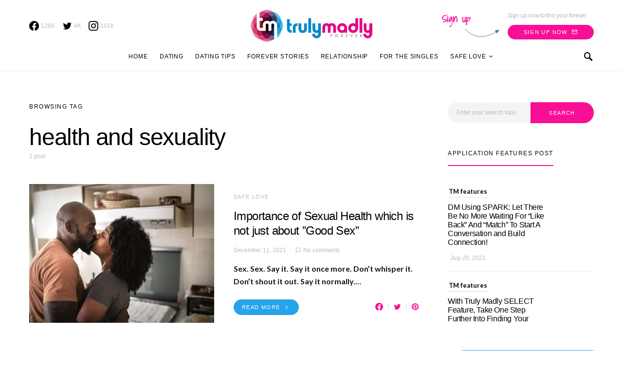

--- FILE ---
content_type: text/html; charset=UTF-8
request_url: https://trulymadly.com/blog/tag/health-and-sexuality/
body_size: 23882
content:
<!doctype html>
<html lang="en-US" prefix="og: https://ogp.me/ns#">
<head>
	<meta charset="UTF-8">
	<meta name="viewport" content="width=device-width, initial-scale=1">
	<link rel="profile" href="https://gmpg.org/xfn/11">
	
	<!-- Global site tag (gtag.js) - Google Analytics -->
<script async src="https://www.googletagmanager.com/gtag/js?id=UA-45604694-5"></script>
<script>
  window.dataLayer = window.dataLayer || [];
  function gtag(){dataLayer.push(arguments);}
  gtag('js', new Date());

  gtag('config', 'UA-45604694-5');
</script>


	
<!-- Search Engine Optimization by Rank Math - https://s.rankmath.com/home -->
<title>health and sexuality - Truly Madly</title>
<meta name="robots" content="follow, noindex"/>
<meta property="og:locale" content="en_US" />
<meta property="og:type" content="article" />
<meta property="og:title" content="health and sexuality - Truly Madly" />
<meta property="og:url" content="https://trulymadly.com/blog/tag/health-and-sexuality/" />
<meta property="og:site_name" content="Truly Madly" />
<meta name="twitter:card" content="summary_large_image" />
<meta name="twitter:title" content="health and sexuality - Truly Madly" />
<meta name="twitter:label1" content="Posts" />
<meta name="twitter:data1" content="1" />
<!-- /Rank Math WordPress SEO plugin -->

<link rel='dns-prefetch' href='//s.w.org' />
<link rel='dns-prefetch' href='//i0.wp.com' />
<link rel='dns-prefetch' href='//c0.wp.com' />
<link rel="alternate" type="application/rss+xml" title="Truly Madly &raquo; Feed" href="https://trulymadly.com/blog/feed/" />
<link rel="alternate" type="application/rss+xml" title="Truly Madly &raquo; Comments Feed" href="https://trulymadly.com/blog/comments/feed/" />
<link rel="alternate" type="application/rss+xml" title="Truly Madly &raquo; health and sexuality Tag Feed" href="https://trulymadly.com/blog/tag/health-and-sexuality/feed/" />
<script type="text/javascript">
window._wpemojiSettings = {"baseUrl":"https:\/\/s.w.org\/images\/core\/emoji\/14.0.0\/72x72\/","ext":".png","svgUrl":"https:\/\/s.w.org\/images\/core\/emoji\/14.0.0\/svg\/","svgExt":".svg","source":{"concatemoji":"https:\/\/trulymadly.com\/blog\/wp-includes\/js\/wp-emoji-release.min.js?ver=6.0.11"}};
/*! This file is auto-generated */
!function(e,a,t){var n,r,o,i=a.createElement("canvas"),p=i.getContext&&i.getContext("2d");function s(e,t){var a=String.fromCharCode,e=(p.clearRect(0,0,i.width,i.height),p.fillText(a.apply(this,e),0,0),i.toDataURL());return p.clearRect(0,0,i.width,i.height),p.fillText(a.apply(this,t),0,0),e===i.toDataURL()}function c(e){var t=a.createElement("script");t.src=e,t.defer=t.type="text/javascript",a.getElementsByTagName("head")[0].appendChild(t)}for(o=Array("flag","emoji"),t.supports={everything:!0,everythingExceptFlag:!0},r=0;r<o.length;r++)t.supports[o[r]]=function(e){if(!p||!p.fillText)return!1;switch(p.textBaseline="top",p.font="600 32px Arial",e){case"flag":return s([127987,65039,8205,9895,65039],[127987,65039,8203,9895,65039])?!1:!s([55356,56826,55356,56819],[55356,56826,8203,55356,56819])&&!s([55356,57332,56128,56423,56128,56418,56128,56421,56128,56430,56128,56423,56128,56447],[55356,57332,8203,56128,56423,8203,56128,56418,8203,56128,56421,8203,56128,56430,8203,56128,56423,8203,56128,56447]);case"emoji":return!s([129777,127995,8205,129778,127999],[129777,127995,8203,129778,127999])}return!1}(o[r]),t.supports.everything=t.supports.everything&&t.supports[o[r]],"flag"!==o[r]&&(t.supports.everythingExceptFlag=t.supports.everythingExceptFlag&&t.supports[o[r]]);t.supports.everythingExceptFlag=t.supports.everythingExceptFlag&&!t.supports.flag,t.DOMReady=!1,t.readyCallback=function(){t.DOMReady=!0},t.supports.everything||(n=function(){t.readyCallback()},a.addEventListener?(a.addEventListener("DOMContentLoaded",n,!1),e.addEventListener("load",n,!1)):(e.attachEvent("onload",n),a.attachEvent("onreadystatechange",function(){"complete"===a.readyState&&t.readyCallback()})),(e=t.source||{}).concatemoji?c(e.concatemoji):e.wpemoji&&e.twemoji&&(c(e.twemoji),c(e.wpemoji)))}(window,document,window._wpemojiSettings);
</script>
<style type="text/css">
img.wp-smiley,
img.emoji {
	display: inline !important;
	border: none !important;
	box-shadow: none !important;
	height: 1em !important;
	width: 1em !important;
	margin: 0 0.07em !important;
	vertical-align: -0.1em !important;
	background: none !important;
	padding: 0 !important;
}
</style>
	<link rel='alternate stylesheet' id='powerkit-icons-css'  href='https://trulymadly.com/blog/wp-content/plugins/powerkit/assets/fonts/powerkit-icons.woff?ver=2.7.6' type='text/css' as='font' type='font/wof' crossorigin />
<link rel='stylesheet' id='powerkit-css'  href='https://trulymadly.com/blog/wp-content/plugins/powerkit/assets/css/powerkit.css?ver=2.7.6' type='text/css' media='all' />
<link rel='stylesheet' id='wp-block-library-css'  href='https://c0.wp.com/c/6.0.11/wp-includes/css/dist/block-library/style.min.css' type='text/css' media='all' />
<style id='wp-block-library-inline-css' type='text/css'>
.has-text-align-justify{text-align:justify;}
</style>
<link rel='stylesheet' id='mediaelement-css'  href='https://c0.wp.com/c/6.0.11/wp-includes/js/mediaelement/mediaelementplayer-legacy.min.css' type='text/css' media='all' />
<link rel='stylesheet' id='wp-mediaelement-css'  href='https://c0.wp.com/c/6.0.11/wp-includes/js/mediaelement/wp-mediaelement.min.css' type='text/css' media='all' />
<style id='global-styles-inline-css' type='text/css'>
body{--wp--preset--color--black: #000000;--wp--preset--color--cyan-bluish-gray: #abb8c3;--wp--preset--color--white: #ffffff;--wp--preset--color--pale-pink: #f78da7;--wp--preset--color--vivid-red: #cf2e2e;--wp--preset--color--luminous-vivid-orange: #ff6900;--wp--preset--color--luminous-vivid-amber: #fcb900;--wp--preset--color--light-green-cyan: #7bdcb5;--wp--preset--color--vivid-green-cyan: #00d084;--wp--preset--color--pale-cyan-blue: #8ed1fc;--wp--preset--color--vivid-cyan-blue: #0693e3;--wp--preset--color--vivid-purple: #9b51e0;--wp--preset--gradient--vivid-cyan-blue-to-vivid-purple: linear-gradient(135deg,rgba(6,147,227,1) 0%,rgb(155,81,224) 100%);--wp--preset--gradient--light-green-cyan-to-vivid-green-cyan: linear-gradient(135deg,rgb(122,220,180) 0%,rgb(0,208,130) 100%);--wp--preset--gradient--luminous-vivid-amber-to-luminous-vivid-orange: linear-gradient(135deg,rgba(252,185,0,1) 0%,rgba(255,105,0,1) 100%);--wp--preset--gradient--luminous-vivid-orange-to-vivid-red: linear-gradient(135deg,rgba(255,105,0,1) 0%,rgb(207,46,46) 100%);--wp--preset--gradient--very-light-gray-to-cyan-bluish-gray: linear-gradient(135deg,rgb(238,238,238) 0%,rgb(169,184,195) 100%);--wp--preset--gradient--cool-to-warm-spectrum: linear-gradient(135deg,rgb(74,234,220) 0%,rgb(151,120,209) 20%,rgb(207,42,186) 40%,rgb(238,44,130) 60%,rgb(251,105,98) 80%,rgb(254,248,76) 100%);--wp--preset--gradient--blush-light-purple: linear-gradient(135deg,rgb(255,206,236) 0%,rgb(152,150,240) 100%);--wp--preset--gradient--blush-bordeaux: linear-gradient(135deg,rgb(254,205,165) 0%,rgb(254,45,45) 50%,rgb(107,0,62) 100%);--wp--preset--gradient--luminous-dusk: linear-gradient(135deg,rgb(255,203,112) 0%,rgb(199,81,192) 50%,rgb(65,88,208) 100%);--wp--preset--gradient--pale-ocean: linear-gradient(135deg,rgb(255,245,203) 0%,rgb(182,227,212) 50%,rgb(51,167,181) 100%);--wp--preset--gradient--electric-grass: linear-gradient(135deg,rgb(202,248,128) 0%,rgb(113,206,126) 100%);--wp--preset--gradient--midnight: linear-gradient(135deg,rgb(2,3,129) 0%,rgb(40,116,252) 100%);--wp--preset--duotone--dark-grayscale: url('#wp-duotone-dark-grayscale');--wp--preset--duotone--grayscale: url('#wp-duotone-grayscale');--wp--preset--duotone--purple-yellow: url('#wp-duotone-purple-yellow');--wp--preset--duotone--blue-red: url('#wp-duotone-blue-red');--wp--preset--duotone--midnight: url('#wp-duotone-midnight');--wp--preset--duotone--magenta-yellow: url('#wp-duotone-magenta-yellow');--wp--preset--duotone--purple-green: url('#wp-duotone-purple-green');--wp--preset--duotone--blue-orange: url('#wp-duotone-blue-orange');--wp--preset--font-size--small: 13px;--wp--preset--font-size--medium: 20px;--wp--preset--font-size--large: 36px;--wp--preset--font-size--x-large: 42px;}.has-black-color{color: var(--wp--preset--color--black) !important;}.has-cyan-bluish-gray-color{color: var(--wp--preset--color--cyan-bluish-gray) !important;}.has-white-color{color: var(--wp--preset--color--white) !important;}.has-pale-pink-color{color: var(--wp--preset--color--pale-pink) !important;}.has-vivid-red-color{color: var(--wp--preset--color--vivid-red) !important;}.has-luminous-vivid-orange-color{color: var(--wp--preset--color--luminous-vivid-orange) !important;}.has-luminous-vivid-amber-color{color: var(--wp--preset--color--luminous-vivid-amber) !important;}.has-light-green-cyan-color{color: var(--wp--preset--color--light-green-cyan) !important;}.has-vivid-green-cyan-color{color: var(--wp--preset--color--vivid-green-cyan) !important;}.has-pale-cyan-blue-color{color: var(--wp--preset--color--pale-cyan-blue) !important;}.has-vivid-cyan-blue-color{color: var(--wp--preset--color--vivid-cyan-blue) !important;}.has-vivid-purple-color{color: var(--wp--preset--color--vivid-purple) !important;}.has-black-background-color{background-color: var(--wp--preset--color--black) !important;}.has-cyan-bluish-gray-background-color{background-color: var(--wp--preset--color--cyan-bluish-gray) !important;}.has-white-background-color{background-color: var(--wp--preset--color--white) !important;}.has-pale-pink-background-color{background-color: var(--wp--preset--color--pale-pink) !important;}.has-vivid-red-background-color{background-color: var(--wp--preset--color--vivid-red) !important;}.has-luminous-vivid-orange-background-color{background-color: var(--wp--preset--color--luminous-vivid-orange) !important;}.has-luminous-vivid-amber-background-color{background-color: var(--wp--preset--color--luminous-vivid-amber) !important;}.has-light-green-cyan-background-color{background-color: var(--wp--preset--color--light-green-cyan) !important;}.has-vivid-green-cyan-background-color{background-color: var(--wp--preset--color--vivid-green-cyan) !important;}.has-pale-cyan-blue-background-color{background-color: var(--wp--preset--color--pale-cyan-blue) !important;}.has-vivid-cyan-blue-background-color{background-color: var(--wp--preset--color--vivid-cyan-blue) !important;}.has-vivid-purple-background-color{background-color: var(--wp--preset--color--vivid-purple) !important;}.has-black-border-color{border-color: var(--wp--preset--color--black) !important;}.has-cyan-bluish-gray-border-color{border-color: var(--wp--preset--color--cyan-bluish-gray) !important;}.has-white-border-color{border-color: var(--wp--preset--color--white) !important;}.has-pale-pink-border-color{border-color: var(--wp--preset--color--pale-pink) !important;}.has-vivid-red-border-color{border-color: var(--wp--preset--color--vivid-red) !important;}.has-luminous-vivid-orange-border-color{border-color: var(--wp--preset--color--luminous-vivid-orange) !important;}.has-luminous-vivid-amber-border-color{border-color: var(--wp--preset--color--luminous-vivid-amber) !important;}.has-light-green-cyan-border-color{border-color: var(--wp--preset--color--light-green-cyan) !important;}.has-vivid-green-cyan-border-color{border-color: var(--wp--preset--color--vivid-green-cyan) !important;}.has-pale-cyan-blue-border-color{border-color: var(--wp--preset--color--pale-cyan-blue) !important;}.has-vivid-cyan-blue-border-color{border-color: var(--wp--preset--color--vivid-cyan-blue) !important;}.has-vivid-purple-border-color{border-color: var(--wp--preset--color--vivid-purple) !important;}.has-vivid-cyan-blue-to-vivid-purple-gradient-background{background: var(--wp--preset--gradient--vivid-cyan-blue-to-vivid-purple) !important;}.has-light-green-cyan-to-vivid-green-cyan-gradient-background{background: var(--wp--preset--gradient--light-green-cyan-to-vivid-green-cyan) !important;}.has-luminous-vivid-amber-to-luminous-vivid-orange-gradient-background{background: var(--wp--preset--gradient--luminous-vivid-amber-to-luminous-vivid-orange) !important;}.has-luminous-vivid-orange-to-vivid-red-gradient-background{background: var(--wp--preset--gradient--luminous-vivid-orange-to-vivid-red) !important;}.has-very-light-gray-to-cyan-bluish-gray-gradient-background{background: var(--wp--preset--gradient--very-light-gray-to-cyan-bluish-gray) !important;}.has-cool-to-warm-spectrum-gradient-background{background: var(--wp--preset--gradient--cool-to-warm-spectrum) !important;}.has-blush-light-purple-gradient-background{background: var(--wp--preset--gradient--blush-light-purple) !important;}.has-blush-bordeaux-gradient-background{background: var(--wp--preset--gradient--blush-bordeaux) !important;}.has-luminous-dusk-gradient-background{background: var(--wp--preset--gradient--luminous-dusk) !important;}.has-pale-ocean-gradient-background{background: var(--wp--preset--gradient--pale-ocean) !important;}.has-electric-grass-gradient-background{background: var(--wp--preset--gradient--electric-grass) !important;}.has-midnight-gradient-background{background: var(--wp--preset--gradient--midnight) !important;}.has-small-font-size{font-size: var(--wp--preset--font-size--small) !important;}.has-medium-font-size{font-size: var(--wp--preset--font-size--medium) !important;}.has-large-font-size{font-size: var(--wp--preset--font-size--large) !important;}.has-x-large-font-size{font-size: var(--wp--preset--font-size--x-large) !important;}
</style>
<link rel='stylesheet' id='slick-style-css'  href='https://trulymadly.com/blog/wp-content/plugins/blog-designer-pack/assets/css/slick.css?ver=3.1' type='text/css' media='all' />
<link rel='stylesheet' id='bdp-public-style-css'  href='https://trulymadly.com/blog/wp-content/plugins/blog-designer-pack/assets/css/bdp-public.css?ver=3.1' type='text/css' media='all' />
<link rel='stylesheet' id='dashicons-css'  href='https://c0.wp.com/c/6.0.11/wp-includes/css/dashicons.min.css' type='text/css' media='all' />
<link rel='stylesheet' id='post-views-counter-frontend-css'  href='https://trulymadly.com/blog/wp-content/plugins/post-views-counter/css/frontend.css?ver=1.3.11' type='text/css' media='all' />
<link rel='stylesheet' id='powerkit-author-box-css'  href='https://trulymadly.com/blog/wp-content/plugins/powerkit/modules/author-box/public/css/public-powerkit-author-box.css?ver=2.7.6' type='text/css' media='all' />
<link rel='stylesheet' id='powerkit-basic-elements-css'  href='https://trulymadly.com/blog/wp-content/plugins/powerkit/modules/basic-elements/public/css/public-powerkit-basic-elements.css?ver=2.7.6' type='text/css' media='screen' />
<link rel='stylesheet' id='powerkit-coming-soon-css'  href='https://trulymadly.com/blog/wp-content/plugins/powerkit/modules/coming-soon/public/css/public-powerkit-coming-soon.css?ver=2.7.6' type='text/css' media='all' />
<link rel='stylesheet' id='powerkit-content-formatting-css'  href='https://trulymadly.com/blog/wp-content/plugins/powerkit/modules/content-formatting/public/css/public-powerkit-content-formatting.css?ver=2.7.6' type='text/css' media='all' />
<link rel='stylesheet' id='powerkit-сontributors-css'  href='https://trulymadly.com/blog/wp-content/plugins/powerkit/modules/contributors/public/css/public-powerkit-contributors.css?ver=2.7.6' type='text/css' media='all' />
<link rel='stylesheet' id='powerkit-facebook-css'  href='https://trulymadly.com/blog/wp-content/plugins/powerkit/modules/facebook/public/css/public-powerkit-facebook.css?ver=2.7.6' type='text/css' media='all' />
<link rel='stylesheet' id='powerkit-featured-categories-css'  href='https://trulymadly.com/blog/wp-content/plugins/powerkit/modules/featured-categories/public/css/public-powerkit-featured-categories.css?ver=2.7.6' type='text/css' media='all' />
<link rel='stylesheet' id='powerkit-inline-posts-css'  href='https://trulymadly.com/blog/wp-content/plugins/powerkit/modules/inline-posts/public/css/public-powerkit-inline-posts.css?ver=2.7.6' type='text/css' media='all' />
<link rel='stylesheet' id='powerkit-instagram-css'  href='https://trulymadly.com/blog/wp-content/plugins/powerkit/modules/instagram/public/css/public-powerkit-instagram.css?ver=2.7.6' type='text/css' media='all' />
<link rel='stylesheet' id='powerkit-justified-gallery-css'  href='https://trulymadly.com/blog/wp-content/plugins/powerkit/modules/justified-gallery/public/css/public-powerkit-justified-gallery.css?ver=2.7.6' type='text/css' media='all' />
<link rel='stylesheet' id='glightbox-css'  href='https://trulymadly.com/blog/wp-content/plugins/powerkit/modules/lightbox/public/css/glightbox.min.css?ver=2.7.6' type='text/css' media='all' />
<link rel='stylesheet' id='powerkit-lightbox-css'  href='https://trulymadly.com/blog/wp-content/plugins/powerkit/modules/lightbox/public/css/public-powerkit-lightbox.css?ver=2.7.6' type='text/css' media='all' />
<link rel='stylesheet' id='powerkit-opt-in-forms-css'  href='https://trulymadly.com/blog/wp-content/plugins/powerkit/modules/opt-in-forms/public/css/public-powerkit-opt-in-forms.css?ver=2.7.6' type='text/css' media='all' />
<link rel='stylesheet' id='powerkit-pinterest-css'  href='https://trulymadly.com/blog/wp-content/plugins/powerkit/modules/pinterest/public/css/public-powerkit-pinterest.css?ver=2.7.6' type='text/css' media='all' />
<link rel='stylesheet' id='powerkit-scroll-to-top-css'  href='https://trulymadly.com/blog/wp-content/plugins/powerkit/modules/scroll-to-top/public/css/public-powerkit-scroll-to-top.css?ver=2.7.6' type='text/css' media='all' />
<link rel='stylesheet' id='powerkit-share-buttons-css'  href='https://trulymadly.com/blog/wp-content/plugins/powerkit/modules/share-buttons/public/css/public-powerkit-share-buttons.css?ver=2.7.6' type='text/css' media='all' />
<link rel='stylesheet' id='powerkit-slider-gallery-css'  href='https://trulymadly.com/blog/wp-content/plugins/powerkit/modules/slider-gallery/public/css/public-powerkit-slider-gallery.css?ver=2.7.6' type='text/css' media='all' />
<link rel='stylesheet' id='powerkit-social-links-css'  href='https://trulymadly.com/blog/wp-content/plugins/powerkit/modules/social-links/public/css/public-powerkit-social-links.css?ver=2.7.6' type='text/css' media='all' />
<link rel='stylesheet' id='powerkit-twitter-css'  href='https://trulymadly.com/blog/wp-content/plugins/powerkit/modules/twitter/public/css/public-powerkit-twitter.css?ver=2.7.6' type='text/css' media='all' />
<link rel='stylesheet' id='powerkit-widget-about-css'  href='https://trulymadly.com/blog/wp-content/plugins/powerkit/modules/widget-about/public/css/public-powerkit-widget-about.css?ver=2.7.6' type='text/css' media='all' />
<link rel='stylesheet' id='survey-maker-css'  href='https://trulymadly.com/blog/wp-content/plugins/survey-maker/public/css/survey-maker-public.css?ver=2.6.3' type='text/css' media='all' />
<link rel='stylesheet' id='csco-styles-css'  href='https://trulymadly.com/blog/wp-content/themes/overflow/style.css?ver=1.4.5' type='text/css' media='all' />
<style id='csco-styles-inline-css' type='text/css'>
.searchwp-live-search-no-min-chars:after { content: "Continue typing" }
		.design-heading-stroke-zigzag .title-stroke:after,
		.design-title-stroke-zigzag .title-stroke-block:after {
			background: url("data:image/svg+xml,%3Csvg width='490px' height='11px' viewBox='0 0 490 11' version='1.1' xmlns='http://www.w3.org/2000/svg' xmlns:xlink='http://www.w3.org/1999/xlink'%3E%3Cg id='zigzag-wrap' stroke='none' stroke-width='1' fill='none' fill-rule='evenodd'%3E%3Cg id='widget-zigzag' stroke='%235b7680' stroke-width='2'%3E%3Cpolyline id='zigzag' points='0 0 7.36925 7 14.7385 0 22.106 7 29.47525 0 36.84275 7 44.21025 0 51.5795 7 58.94875 0 66.318 7 73.68725 0 81.05475 7 88.424 0 95.79325 7 103.1625 0 110.5335 7 117.90275 0 125.27025 7 132.6395 0 140.00875 7 147.37975 0 154.749 7 162.12 0 163 0 170.36925 7 177.7385 0 185.106 7 192.47525 0 199.84275 7 207.21025 0 214.5795 7 221.94875 0 229.318 7 236.68725 0 244.05475 7 251.424 0 258.79325 7 266.1625 0 273.5335 7 280.90275 0 288.27025 7 295.6395 0 303.00875 7 310.37975 0 317.749 7 325.12 0 326 0 333.36925 7 340.7385 0 348.106 7 355.47525 0 362.84275 7 370.21025 0 377.5795 7 384.94875 0 392.318 7 399.68725 0 407.05475 7 414.424 0 421.79325 7 429.1625 0 436.5335 7 443.90275 0 451.27025 7 458.6395 0 466.00875 7 473.37975 0 480.749 7 488.12 0'%3E%3C/polyline%3E%3C/g%3E%3C/g%3E%3C/svg%3E") repeat-x 0 center;
			background-size: 490px 13px;
		}
		.design-heading-stroke-wave .title-stroke:after,
		.design-title-stroke-wave .title-stroke-block:after {
			background: url("data:image/svg+xml,%3Csvg width='366px' height='7px' viewBox='0 0 366 7' version='1.1' xmlns='http://www.w3.org/2000/svg' xmlns:xlink='http://www.w3.org/1999/xlink'%3E%3Cg stroke='none' stroke-width='1' fill='none' fill-rule='evenodd'%3E%3Cpath d='M0,1 C4.67536714,1 4.67536714,6 9.35073428,6 C14.0261014,6 14.0261014,1 18.7014686,1 L19.2857143,1 C23.9610814,1 23.9610814,6 28.6364486,6 C33.3118157,6 33.3118157,1 37.9871829,1 L38.5714286,1 C43.2467957,1 43.2467957,6 47.9221629,6 C52.59753,6 52.59753,1 57.2728971,1 L57.8571429,1 C62.53251,1 62.53251,6 67.2078771,6 C71.8832443,6 71.8832443,1 76.5586114,1 L77.1428571,1 C81.8182243,1 81.8182243,6 86.4935914,6 C91.1689586,6 91.1689586,1 95.8443257,1 L96.4285714,1 C101.103939,1 101.103939,6 105.779306,6 C110.454673,6 110.454673,1 115.13004,1 L115.714286,1 C120.389653,1 120.389653,6 125.06502,6 C129.740387,6 129.740387,1 134.415754,1 L135,1 C139.675367,1 139.675367,6 144.350734,6 C149.026101,6 149.026101,1 153.701469,1 L154.285714,1 C158.961081,1 158.961081,6 163.636449,6 C168.311816,6 168.311816,1 172.987183,1 L173.571429,1 C178.246796,1 178.246796,6 182.922163,6 C187.59753,6 187.59753,1 192.272897,1 L192.857143,1 C197.53251,1 197.53251,6 202.207877,6 C206.883244,6 206.883244,1 211.558611,1 L212.142857,1 C216.818224,1 216.818224,6 221.493591,6 C226.168959,6 226.168959,1 230.844326,1 L231.428571,1 C236.103939,1 236.103939,6 240.779306,6 C245.454673,6 245.454673,1 250.13004,1 L250.714286,1 C255.389653,1 255.389653,6 260.06502,6 C264.740387,6 264.740387,1 269.415754,1 L270,1 C274.675367,1 274.675367,6 279.350734,6 C284.026101,6 284.026101,1 288.701469,1 L289.285714,1 C293.961081,1 293.961081,6 298.636449,6 C303.311816,6 303.311816,1 307.987183,1 L308.571429,1 C313.246796,1 313.246796,6 317.922163,6 C322.59753,6 322.59753,1 327.272897,1 L327.857143,1 C332.53251,1 332.53251,6 337.207877,6 C341.883244,6 341.883244,1 346.558611,1 L347.142857,1 C351.818224,1 351.818224,6 356.493591,6 C361.168959,6 361.168959,1 365.844326,1' stroke='%235b7680' stroke-width='2' fill-rule='nonzero'%3E%3C/path%3E%3C/g%3E%3C/svg%3E") repeat-x 0 center;
			background-size: 366px 7px;
		}
		.design-heading-stroke-brush .title-stroke:after,
		.design-title-stroke-brush .title-stroke-block:after {
			background: url("data:image/svg+xml,%3Csvg width='300px' height='18px' viewBox='0 0 300 18' version='1.1' xmlns='http://www.w3.org/2000/svg' xmlns:xlink='http://www.w3.org/1999/xlink'%3E%3Cg stroke='none' stroke-width='1' fill='none' fill-rule='evenodd'%3E%3Cg transform='translate(-810.000000, -704.000000)' fill='%235b7680' fill-rule='nonzero'%3E%3Cg id='content'%3E%3Cg transform='translate(560.000000, 531.000000)'%3E%3Cg id='stroke' transform='translate(250.000000, 173.000000)'%3E%3Cpath d='M256.097561,2.72718996 C250.023068,3.71275742 244.561866,4.90123583 237.392212,5.62591779 C236.676707,5.77085419 235.099676,6.77091529 237.523632,6.40857431 C216.832391,9.68413676 194.914571,9.08989756 174.106513,9.53920037 C176.253029,10.0609714 180.151802,9.80008588 183.393478,9.82907316 C138.272848,11.3943862 94.9044754,9.94502227 53.5804032,15.1337451 C36.4958928,17.2932973 24.0402626,18.3223457 10.5332779,16.9164627 C2.75033428,16.1048189 -5.16402865,9.62616221 4.37117245,5.71287963 C13.9063735,1.79959705 41.022558,1.91554616 57.5813911,1.29231968 C126.269884,-1.25856082 199.119989,0.364726771 256.097561,2.72718996 Z' id='Shape'%3E%3C/path%3E%3Cpath d='M294.032432,7.40292078 C292.719275,7.2993566 291.391528,7.24017707 290.063781,7.19579242 L289.844921,7.19579242 C282.257793,6.95907429 274.451806,7.50648497 267.010585,6.30809944 C272.511252,6.18974037 275.852507,6.75194593 282.359928,6.55961245 C281.820074,6.55961245 281.046771,6.55961245 280.973818,6.85551011 C283.614722,5.89384271 288.094046,7.86156216 289.728196,6.4264585 C290.428546,6.4264585 290.092962,6.95907429 289.728196,7.19579242 L289.917874,7.19579242 C291.654159,7.04784359 294.368017,7.44730543 295.258045,6.85551011 C292.806819,5.98261201 288.094046,6.47084315 285.467732,5.71630412 C289.523927,5.61273994 290.866265,5.71630412 292.442053,5.58315017 C290.661997,5.15409856 294.251292,5.58315017 293.813573,5.0357395 C287.165879,4.3811854 280.478862,4.23775856 273.809818,4.60668789 C273.809818,4.19243116 274.991659,4.38476464 274.714437,3.79296932 C271.762617,3.99467781 268.797921,3.87065973 265.872515,3.42309724 C266.689591,3.26035353 268.615554,3.68940514 268.644735,3.1124047 C266.120556,3.1124047 265.726609,2.84609681 264.004915,3.46748189 C266.105966,2.52060938 258.766878,2.96445587 260.284304,3.27514841 C261.34942,3.45268701 263.88819,2.72773774 263.552605,3.74858467 C261.699595,3.24555865 258.081119,3.74858467 256.563693,3.08281493 C258.022756,2.66855821 259.642316,3.82255909 259.350504,2.77212239 C254.652321,3.12719958 247.605046,2.10635265 245.401861,2.77212239 C246.218936,2.90527634 248.115718,2.40225031 248.203262,2.97925075 C245.445633,3.63022561 241.374847,2.3282759 244.468061,2.52060938 C242.758372,2.33901762 241.030581,2.45915324 239.36134,2.87568657 C239.463474,2.46142985 240.0471,2.4170452 238.879849,2.35786566 C232.551321,2.05768558 226.209327,2.26050232 219.91203,2.96445587 C219.91203,2.5058145 219.532673,2.29868613 218.963639,2.19512195 L218.000657,2.3282759 C217.869341,3.60063584 217.738026,4.87299578 217.548347,6.13056084 C217.548347,6.61879198 216.67291,7.61004915 216.585366,8.11307517 C244.307564,6.63358687 260.269713,7.93553657 280.623643,8.11307517 C280.545219,8.07494442 280.485412,8.00617712 280.457908,7.92251199 C280.430405,7.83884686 280.43756,7.74744615 280.477736,7.66922868 C283.285494,7.68235381 286.088896,7.89493428 288.867349,8.30540865 C287.525011,8.54212678 283.775219,8.03910076 285.146738,8.30540865 C288.415039,8.79363979 292.879772,7.81717751 296.308571,8.63089608 C292.850591,8.92679374 289.830331,8.63089608 287.96273,9.3114607 C291.858428,9.3114607 297.621727,10.2583332 300,8.03910076 C298.643071,8.51253701 292.690094,7.2993566 294.032432,7.40292078 Z M284.679838,5.71630412 L280.959227,5.71630412 C281.03218,5.49438087 280.769549,5.4647911 280.492327,5.4647911 C279.17917,5.27245763 284.081622,5.39081669 284.679838,5.71630412 Z M270.220523,4.1628414 C270.36643,4.91738043 266.2081,3.9853028 264.180002,4.26640558 C265.770381,3.39350748 268.002747,4.45873906 270.220523,4.1628414 Z M226.536176,4.1628414 C224.829072,4.1628414 223.3846,4.28120046 222.815565,4.1628414 C219.605626,3.86694374 223.734775,3.8077642 223.267875,3.8965335 C226.034841,3.50936401 228.821291,3.28214195 231.613715,3.21596888 C231.453218,3.67461026 231.993072,3.70420002 232.562106,3.73378979 C230.388102,5.19848321 227.09062,2.68335309 226.536176,4.1628414 Z M233.043597,4.04448233 C234.270579,3.78478851 235.537226,3.78478851 236.764208,4.04448233 C235.541929,4.35752351 234.260883,4.34733543 233.043597,4.01489257 L233.043597,4.04448233 Z M237.683417,3.95571303 C237.187336,3.08281493 242.556688,4.69545719 241.841747,3.34912283 C243.052769,3.24555865 244.161657,3.21596888 243.723938,4.10366186 C244.657739,3.26035353 246.321071,4.51791859 250.23136,3.9853028 C247.984403,3.61543072 243.884435,3.64502049 249.282969,3.46748189 C250.674394,3.60769262 252.072251,3.67189656 253.47048,3.65981537 C253.47048,4.25161069 251.500744,3.8077642 250.69826,3.97050792 C251.705013,4.53271347 257.730944,4.19243116 253.95197,3.97050792 C256.797143,3.03843028 264.165412,4.69545719 255.80498,3.97050792 C258.095709,5.0357395 263.42129,4.26640558 266.529094,4.82861113 C256.840915,5.27245763 247.152737,4.36996976 237.683417,3.92612327 L237.683417,3.95571303 Z'%3E%3C/path%3E%3C/g%3E%3C/g%3E%3C/g%3E%3C/g%3E%3C/g%3E%3C/svg%3E") repeat-x 0 center;
			background-size: contain;
		}
		
</style>
<link rel='stylesheet' id='searchwp-live-search-css'  href='https://trulymadly.com/blog/wp-content/plugins/searchwp-live-ajax-search/assets/styles/style.css?ver=1.6.3' type='text/css' media='all' />
<!--[if lt IE 9]>
<link rel='stylesheet' id='vc_lte_ie9-css'  href='https://trulymadly.com/blog/wp-content/plugins/js_composer/assets/css/vc_lte_ie9.min.css?ver=6.0.3' type='text/css' media='screen' />
<![endif]-->
<link rel='stylesheet' id='csco_child_css-css'  href='https://trulymadly.com/blog/wp-content/themes/overflow-child/style.css?ver=1.0.0' type='text/css' media='all' />
<link rel='stylesheet' id='jetpack_css-css'  href='https://c0.wp.com/p/jetpack/11.3.1/css/jetpack.css' type='text/css' media='all' />
<script type='text/javascript' src='https://trulymadly.com/blog/wp-content/plugins/jquery-updater/js/jquery-3.6.1.min.js?ver=3.6.1' id='jquery-core-js'></script>
<script type='text/javascript' src='https://trulymadly.com/blog/wp-content/plugins/jquery-updater/js/jquery-migrate-3.4.0.min.js?ver=3.4.0' id='jquery-migrate-js'></script>
<link rel="https://api.w.org/" href="https://trulymadly.com/blog/wp-json/" /><link rel="alternate" type="application/json" href="https://trulymadly.com/blog/wp-json/wp/v2/tags/2643" /><link rel="EditURI" type="application/rsd+xml" title="RSD" href="https://trulymadly.com/blog/xmlrpc.php?rsd" />
<link rel="wlwmanifest" type="application/wlwmanifest+xml" href="https://trulymadly.com/blog/wp-includes/wlwmanifest.xml" /> 
<meta name="generator" content="WordPress 6.0.11" />

        <script type="text/javascript">
            var jQueryMigrateHelperHasSentDowngrade = false;

			window.onerror = function( msg, url, line, col, error ) {
				// Break out early, do not processing if a downgrade reqeust was already sent.
				if ( jQueryMigrateHelperHasSentDowngrade ) {
					return true;
                }

				var xhr = new XMLHttpRequest();
				var nonce = 'efa1b8fe3f';
				var jQueryFunctions = [
					'andSelf',
					'browser',
					'live',
					'boxModel',
					'support.boxModel',
					'size',
					'swap',
					'clean',
					'sub',
                ];
				var match_pattern = /\)\.(.+?) is not a function/;
                var erroredFunction = msg.match( match_pattern );

                // If there was no matching functions, do not try to downgrade.
                if ( typeof erroredFunction !== 'object' || typeof erroredFunction[1] === "undefined" || -1 === jQueryFunctions.indexOf( erroredFunction[1] ) ) {
                    return true;
                }

                // Set that we've now attempted a downgrade request.
                jQueryMigrateHelperHasSentDowngrade = true;

				xhr.open( 'POST', 'https://trulymadly.com/blog/wp-admin/admin-ajax.php' );
				xhr.setRequestHeader( 'Content-Type', 'application/x-www-form-urlencoded' );
				xhr.onload = function () {
					var response,
                        reload = false;

					if ( 200 === xhr.status ) {
                        try {
                        	response = JSON.parse( xhr.response );

                        	reload = response.data.reload;
                        } catch ( e ) {
                        	reload = false;
                        }
                    }

					// Automatically reload the page if a deprecation caused an automatic downgrade, ensure visitors get the best possible experience.
					if ( reload ) {
						location.reload();
                    }
				};

				xhr.send( encodeURI( 'action=jquery-migrate-downgrade-version&_wpnonce=' + nonce ) );

				// Suppress error alerts in older browsers
				return true;
			}
        </script>

		<style>img#wpstats{display:none}</style>
	<meta name="generator" content="Powered by WPBakery Page Builder - drag and drop page builder for WordPress."/>
			<style type="text/css">
				/* If html does not have either class, do not show lazy loaded images. */
				html:not( .jetpack-lazy-images-js-enabled ):not( .js ) .jetpack-lazy-image {
					display: none;
				}
			</style>
			<script>
				document.documentElement.classList.add(
					'jetpack-lazy-images-js-enabled'
				);
			</script>
		<link rel="icon" href="https://i0.wp.com/trulymadly.com/blog/wp-content/uploads/2020/09/cropped-fav.png?fit=32%2C32&#038;ssl=1" sizes="32x32" />
<link rel="icon" href="https://i0.wp.com/trulymadly.com/blog/wp-content/uploads/2020/09/cropped-fav.png?fit=192%2C192&#038;ssl=1" sizes="192x192" />
<link rel="apple-touch-icon" href="https://i0.wp.com/trulymadly.com/blog/wp-content/uploads/2020/09/cropped-fav.png?fit=180%2C180&#038;ssl=1" />
<meta name="msapplication-TileImage" content="https://i0.wp.com/trulymadly.com/blog/wp-content/uploads/2020/09/cropped-fav.png?fit=270%2C270&#038;ssl=1" />
		<style type="text/css" id="wp-custom-css">
			.entry-excerpt {
    font-size: 16px;
    line-height: 26px;
  }
.download-icon {

    display: none;
}

.entry-more a {
    background: #26a3ea;
	color: #ffffff;}

.entry-more-dark a {
    background: #26a3ea;
    color: #fff;
}

.entry-more a:hover {
    background: #fe0994;
    color: #fff;
}
.entry-content {
        font-family: Lato!important;
}
.post-meta > li.meta-author, .post-meta > li.meta-views{ display:none;}



button, input[type="button"], input[type="reset"], input[type="submit"], .button{background-color: #f90f96;}

.cs-trending-wrap .trending-title .trending-text {
   
    color: #f90f96;
    font-weight: 600;
}

.design-title-stroke-line .title-stroke-block:after{    background-color: #f90f96!important;}

.pk-share-buttons-post_meta .pk-share-buttons-item .pk-share-buttons-icon{color: #f90f96;}
.pk-share-buttons-post_meta.pk-share-buttons-scheme-default .pk-share-buttons-link:hover .pk-share-buttons-icon{color: #26a3ea!important;}

.navbar-nav > li.current-menu-ancestor > a, .navbar-nav > li.current-menu-item > a {
    color: #f90f96;
}
.navbar-nav > li:hover > a {
    color: #f90f96;
}

.navbar-follow .navbar-follow-title .follow-text {
    max-width: 180px;
    padding-right: 60px;
    text-align: center;
    color: #f90f96;
    font-weight: 600;
}

.widget-area.sidebar-area ul li a:hover{color: #f90f96;}

footer .navbar-footer li a{    text-transform: capitalize;}

.post-ticker-jcarousellite .bdp-post-li .bdp-post-title{font-size: 1rem;}

.stickersList{    padding: 0;}
.stickersList::after{ content:''; display:block; clear:both;}
.stickersList li{  text-align:center;  width: 25%;
    float: left;
    list-style: none;
    padding: 25px;
border: 1px solid #f4f4f4;}
.stickersList li img{}
.stickersList li a{ font-weight: 800;
    color: #000;
    background: #26a3ea;
    color: #fff;
    padding: 5px 12px 8px;
    border-radius: 16px;
    font-size: 12px;
    letter-spacing: .5px;}

.stickersList li a:hover{background: #f90f96;}

@media (max-width: 1024px){
.stickersList li{width: 33.33%;}

}
@media (max-width: 767px){
.download-icon {
    position: fixed;
    right: 38px;   width: 70px;
    bottom: 23px;
    z-index: 99;display:block;
}
	.stickersList li{width: 50%;}
	.stickersList li{    padding: 25px 15px;}
}

@media (max-width: 546px){
	.stickersList li a{font-size: 10px;}
	.outerof_row .vc_column-inner {
    padding: 10px 20px 10px 20px;
}
	.outerof_row .vc_column-inner .vc_btn3-container.buttonQuiz.vc_btn3-inline {
    left: 40% !important;
		right: 40% !important;
		text-align: center;
}
	.vc_btn3.vc_btn3-size-md {
    padding-left: 10px;
    padding-right: 10px;
}
	
}
@media (min-width: 425px){
.outerof_row .vc_column-inner .vc_btn3-container.buttonQuiz.vc_btn3-inline {
    left: 40% ;
    text-align: center;
}
	
}





.box_blog .vc-hoverbox-block-inner h2 {
    font-family: jost,-apple-system, BlinkMacSystemFont, "Segoe UI", Roboto, "Helvetica Neue", Arial, sans-serif, "Apple Color Emoji", "Segoe UI Emoji", "Segoe UI Symbol", "Noto Color Emoji";
    color: #fff;
}
.box_blog .vc-hoverbox:hover .vc-hoverbox-block {
    transform: inherit;
}
/* .outerof_row .vc_column-inner:hover .vc-hoverbox-block-inner h2 {
    border-bottom: solid 2px #fff;
} */
.box_blog h2 {
/*     position: absolute; */
/*     bottom: 11px; */
    font-size: 21px;
    padding: 4px 0 4px 0;
/*     left: 23%; */
}
.outerof_row .vc_column-inner .vc_btn3-container.buttonQuiz.vc_btn3-inline button.vc_general.vc_btn3.vc_btn3-size-md.vc_btn3-shape-round.vc_btn3-style-modern.vc_btn3-color-blue {
    background: transparent;
    border: solid 1px #ffffff;
    padding: 10px 15px 10px 15px;
}
.outerof_row .vc_column-inner:hover .vc_btn3-container.buttonQuiz.vc_btn3-inline {
    display: block;
}
.outerof_row .vc_column-inner .vc_btn3-container.buttonQuiz.vc_btn3-inline {
    display: none;
    position: absolute;
    top: 40%;
    left: 35%;
		color: #fff;
    border-color: #ffffff;
    background: transparent;
}
.outerof_row .vc_column-inner .vc_btn3-container.buttonQuiz.vc_btn3-inline a {
    color: #fff;
    background: transparent;
    border: solid 1px #fff;
}
.outerof_row .vc_column-inner:hover .vc-hoverbox-block-inner {
    display: block;
}
.outerof_row .vc_column-inner .vc-hoverbox-block-inner {
    display: none;
}
.outerof_row .vc_column-inner:hover .vc-hoverbox-inner:before {
    position: absolute;
    content: "";
    display: block;
    pointer-events: none;
    top: auto;
    right: 0;
    bottom: 0;
    left: 0;
    margin: 0 auto;
    width: 100%;
    height: 100%;
    background-color: #e2138b4f;
    z-index: 9;
}
.outerof_row .vc_column-inner .vc-hoverbox-block-inner {
    display: none;
    position: absolute;
    bottom: 0;
		left: 0;
    right: 0;
}
img.image.wp-image-11133.attachment-full.size-full {
    max-width: 330px !important;
}

		</style>
		<style id="kirki-inline-styles">a:hover, .entry-content a, .must-log-in a, blockquote:before, .cs-bg-dark .pk-social-links-scheme-bold:not(.pk-social-links-scheme-light-rounded) .pk-social-links-link .pk-social-links-icon, .navbar-follow-title, .subscribe-title, .trending-title{color:#5b7680;}.cs-bg-dark .pk-social-links-scheme-light-rounded .pk-social-links-link:hover .pk-social-links-icon, article .cs-overlay .post-categories a:hover, .post-format-icon > a:hover, .cs-list-articles > li > a:hover:before, .design-heading-stroke-line .title-stroke:after, .design-title-stroke-line .title-stroke-block:after, .pk-bg-primary, .pk-button-primary, .pk-badge-primary, h2.pk-heading-numbered:before, .pk-post-item .pk-post-thumbnail a:hover .pk-post-number, .cs-trending-post .cs-post-thumbnail a:hover .cs-post-number, .cs-video-tools .cs-player-control:hover{background-color:#5b7680;}.design-border-radius .pk-widget-posts-template-default .pk-post-item .pk-post-thumbnail a:hover:after, .cs-trending-post .cs-post-thumbnail a:hover:after, .navbar-follow-instagram .navbar-follow-avatar-link:hover:after, .widget .pk-instagram-feed .pk-avatar-link:hover:after, .widget .pk-twitter-link:hover:after{background:linear-gradient(-45deg, #5b7680, #FFFFFF);}.design-heading-stroke-dotted .title-stroke:after, .design-title-stroke-dotted .title-stroke-block:after{background-image:radial-gradient(circle, #5b7680 1.5px, transparent 2px);}.cs-overlay-background:after, .cs-overlay-hover:hover .cs-overlay-background:after, .cs-overlay-hover:focus .cs-overlay-background:after, .gallery-type-justified .gallery-item > .caption, .pk-zoom-icon-popup:after, .pk-widget-posts .pk-post-thumbnail:hover a:after{background-color:rgba(10,10,10,0.3);}.header-large .navbar-topbar{background-color:#FFFFFF;}.navbar-primary, .offcanvas-header{background-color:#FFFFFF;}.navbar-nav .sub-menu, .navbar-nav .cs-mega-menu-has-categories .cs-mm-categories, .navbar-primary .navbar-dropdown-container{background-color:#000000;}.navbar-nav > li.menu-item-has-children > .sub-menu:after, .navbar-primary .navbar-dropdown-container:after{border-bottom-color:#000000;}button, input[type="button"], input[type="reset"], input[type="submit"], .wp-block-button:not(.is-style-squared) .wp-block-button__link, .button, .archive-wrap .more-link, .pk-button, .pk-scroll-to-top, .cs-overlay .post-categories a, .site-search [type="search"], .subcategories .cs-nav-link, .post-header .pk-share-buttons-wrap .pk-share-buttons-link, .pk-dropcap-borders:first-letter, .pk-dropcap-bg-inverse:first-letter, .pk-dropcap-bg-light:first-letter, .widget-area .pk-subscribe-with-name input[type="text"], .widget-area .pk-subscribe-with-name button, .widget-area .pk-subscribe-with-bg input[type="text"], .widget-area .pk-subscribe-with-bg button, .footer-instagram .instagram-username{-webkit-border-radius:30px;-moz-border-radius:30px;border-radius:30px;}.cs-input-group input[type="search"], .pk-subscribe-form-wrap input[type="text"]:first-child{border-top-left-radius:30px;border-bottom-left-radius:30px;}body{font-family:Lato;font-size:1rem;font-weight:400;letter-spacing:0px;}.cs-font-primary, button, .button, input[type="button"], input[type="reset"], input[type="submit"], .no-comments, .text-action, .cs-link-more, .archive-wrap .more-link, .share-total, .nav-links, .comment-reply-link, .post-tags a, .post-sidebar-tags a, .tagcloud a, .meta-author a, .post-categories a, .read-more, .navigation.pagination .nav-links > span, .navigation.pagination .nav-links > a, .subcategories .cs-nav-link, .entry-meta-details .pk-share-buttons-count, .entry-meta-details .pk-share-buttons-label, .pk-font-primary, .navbar-dropdown-btn-follow, .footer-instagram .instagram-username, .navbar-follow-instagram .navbar-follow-text, .navbar-follow-youtube .navbar-follow-text, .navbar-follow-facebook .navbar-follow-text, .pk-twitter-counters .number, .pk-instagram-counters .number, .navbar-follow .navbar-follow-counters .number{font-family:jost,-apple-system, BlinkMacSystemFont, "Segoe UI", Roboto, "Helvetica Neue", Arial, sans-serif, "Apple Color Emoji", "Segoe UI Emoji", "Segoe UI Symbol", "Noto Color Emoji";font-size:0.6875rem;font-weight:500;letter-spacing:0.125em;text-transform:uppercase;}input[type="text"], input[type="email"], input[type="url"], input[type="password"], input[type="search"], input[type="number"], input[type="tel"], input[type="range"], input[type="date"], input[type="month"], input[type="week"], input[type="time"], input[type="datetime"], input[type="datetime-local"], input[type="color"], select, textarea, label, .cs-font-secondary, .post-meta, .archive-count, .page-subtitle, .site-description, figcaption, .wp-block-image figcaption, .wp-block-audio figcaption, .wp-block-embed figcaption, .wp-block-pullquote cite, .wp-block-pullquote footer, .wp-block-pullquote .wp-block-pullquote__citation, .post-format-icon, .comment-metadata, .says, .logged-in-as, .must-log-in, .wp-caption-text, .widget_rss ul li .rss-date, blockquote cite, .wp-block-quote cite, div[class*="meta-"], span[class*="meta-"], .navbar-brand .tagline, small, .post-sidebar-shares .total-shares, .cs-breadcrumbs, .cs-homepage-category-count, .navbar-follow-counters, .searchwp-live-search-no-results em, .searchwp-live-search-no-min-chars:after, .pk-font-secondary, .pk-instagram-counters, .pk-twitter-counters, .pk-post-item .pk-post-number, .footer-copyright, .cs-trending-posts .cs-post-number, .pk-instagram-item .pk-instagram-data .pk-meta, .navbar-follow-button .navbar-follow-text{font-family:jost,-apple-system, BlinkMacSystemFont, "Segoe UI", Roboto, "Helvetica Neue", Arial, sans-serif, "Apple Color Emoji", "Segoe UI Emoji", "Segoe UI Symbol", "Noto Color Emoji";font-size:0.75rem;font-weight:500;text-transform:none;}.entry-content{font-family:inherit;font-size:1rem;letter-spacing:inherit;}.navbar-follow-title, .subscribe-title, .trending-title{font-family:Shadows Into Light;font-size:1.25rem;font-weight:400;letter-spacing:0px;line-height:1;text-transform:none;}.site-title{font-family:jost,-apple-system, BlinkMacSystemFont, "Segoe UI", Roboto, "Helvetica Neue", Arial, sans-serif, "Apple Color Emoji", "Segoe UI Emoji", "Segoe UI Symbol", "Noto Color Emoji";font-size:1.25rem;font-weight:400;letter-spacing:0.125em;text-transform:uppercase;}.large-title{font-family:jost,-apple-system, BlinkMacSystemFont, "Segoe UI", Roboto, "Helvetica Neue", Arial, sans-serif, "Apple Color Emoji", "Segoe UI Emoji", "Segoe UI Symbol", "Noto Color Emoji";font-size:2rem;font-weight:400;letter-spacing:0.125em;text-transform:uppercase;}.footer-title{font-family:jost,-apple-system, BlinkMacSystemFont, "Segoe UI", Roboto, "Helvetica Neue", Arial, sans-serif, "Apple Color Emoji", "Segoe UI Emoji", "Segoe UI Symbol", "Noto Color Emoji";font-size:2rem;font-weight:400;letter-spacing:0.125em;text-transform:uppercase;}h1, h2, h3, h4, h5, h6, .h1, .h2, .h3, .h4, .h5, .h6, .comment-author .fn, blockquote, .pk-font-heading, .post-sidebar-date .reader-text, .wp-block-quote, .wp-block-cover .wp-block-cover-image-text, .wp-block-cover .wp-block-cover-text, .wp-block-cover h2, .wp-block-cover-image .wp-block-cover-image-text, .wp-block-cover-image .wp-block-cover-text, .wp-block-cover-image h2, .wp-block-pullquote p, p.has-drop-cap:not(:focus):first-letter, .pk-font-heading{font-family:jost,-apple-system, BlinkMacSystemFont, "Segoe UI", Roboto, "Helvetica Neue", Arial, sans-serif, "Apple Color Emoji", "Segoe UI Emoji", "Segoe UI Symbol", "Noto Color Emoji";font-weight:400;letter-spacing:-0.025em;text-transform:none;}.title-block, .pk-font-block{font-family:jost,-apple-system, BlinkMacSystemFont, "Segoe UI", Roboto, "Helvetica Neue", Arial, sans-serif, "Apple Color Emoji", "Segoe UI Emoji", "Segoe UI Symbol", "Noto Color Emoji";font-size:0.75rem;font-weight:500;letter-spacing:0.125em;text-transform:uppercase;color:#000000;}.navbar-nav > li > a, .cs-mega-menu-child > a, .widget_archive li, .widget_categories li, .widget_meta li a, .widget_nav_menu .menu > li > a, .widget_pages .page_item a{font-family:jost,-apple-system, BlinkMacSystemFont, "Segoe UI", Roboto, "Helvetica Neue", Arial, sans-serif, "Apple Color Emoji", "Segoe UI Emoji", "Segoe UI Symbol", "Noto Color Emoji";font-size:0.75rem;font-weight:400;letter-spacing:0.075em;text-transform:uppercase;}.navbar-nav .sub-menu > li > a, .widget_categories .children li a, .widget_nav_menu .sub-menu > li > a{font-family:jost,-apple-system, BlinkMacSystemFont, "Segoe UI", Roboto, "Helvetica Neue", Arial, sans-serif, "Apple Color Emoji", "Segoe UI Emoji", "Segoe UI Symbol", "Noto Color Emoji";font-size:0.75rem;font-weight:400;letter-spacing:0.075em;text-transform:uppercase;}.navbar-topbar .navbar-wrap{min-height:auto;}.navbar-primary .navbar-wrap, .navbar-primary .navbar-content{height:60px;}.offcanvas-header{flex:0 0 60px;}.post-sidebar-shares{top:calc( 60px + 20px );}.admin-bar .post-sidebar-shares{top:calc( 60px + 52px );}.header-large .post-sidebar-shares{top:calc( 60px * 2 + 52px );}.header-large.admin-bar .post-sidebar-shares{top:calc( 60px * 2 + 52px );}@media (max-width: 599px){.pk-subscribe-with-name input[type="text"], .pk-subscribe-with-bg input[type="text"]{-webkit-border-radius:30px;-moz-border-radius:30px;border-radius:30px;}}/* latin-ext */
@font-face {
  font-family: 'Lato';
  font-style: italic;
  font-weight: 400;
  font-display: swap;
  src: url(https://trulymadly.com/blog/wp-content/fonts/lato/font) format('woff');
  unicode-range: U+0100-02BA, U+02BD-02C5, U+02C7-02CC, U+02CE-02D7, U+02DD-02FF, U+0304, U+0308, U+0329, U+1D00-1DBF, U+1E00-1E9F, U+1EF2-1EFF, U+2020, U+20A0-20AB, U+20AD-20C0, U+2113, U+2C60-2C7F, U+A720-A7FF;
}
/* latin */
@font-face {
  font-family: 'Lato';
  font-style: italic;
  font-weight: 400;
  font-display: swap;
  src: url(https://trulymadly.com/blog/wp-content/fonts/lato/font) format('woff');
  unicode-range: U+0000-00FF, U+0131, U+0152-0153, U+02BB-02BC, U+02C6, U+02DA, U+02DC, U+0304, U+0308, U+0329, U+2000-206F, U+20AC, U+2122, U+2191, U+2193, U+2212, U+2215, U+FEFF, U+FFFD;
}
/* latin-ext */
@font-face {
  font-family: 'Lato';
  font-style: italic;
  font-weight: 700;
  font-display: swap;
  src: url(https://trulymadly.com/blog/wp-content/fonts/lato/font) format('woff');
  unicode-range: U+0100-02BA, U+02BD-02C5, U+02C7-02CC, U+02CE-02D7, U+02DD-02FF, U+0304, U+0308, U+0329, U+1D00-1DBF, U+1E00-1E9F, U+1EF2-1EFF, U+2020, U+20A0-20AB, U+20AD-20C0, U+2113, U+2C60-2C7F, U+A720-A7FF;
}
/* latin */
@font-face {
  font-family: 'Lato';
  font-style: italic;
  font-weight: 700;
  font-display: swap;
  src: url(https://trulymadly.com/blog/wp-content/fonts/lato/font) format('woff');
  unicode-range: U+0000-00FF, U+0131, U+0152-0153, U+02BB-02BC, U+02C6, U+02DA, U+02DC, U+0304, U+0308, U+0329, U+2000-206F, U+20AC, U+2122, U+2191, U+2193, U+2212, U+2215, U+FEFF, U+FFFD;
}
/* latin-ext */
@font-face {
  font-family: 'Lato';
  font-style: normal;
  font-weight: 300;
  font-display: swap;
  src: url(https://trulymadly.com/blog/wp-content/fonts/lato/font) format('woff');
  unicode-range: U+0100-02BA, U+02BD-02C5, U+02C7-02CC, U+02CE-02D7, U+02DD-02FF, U+0304, U+0308, U+0329, U+1D00-1DBF, U+1E00-1E9F, U+1EF2-1EFF, U+2020, U+20A0-20AB, U+20AD-20C0, U+2113, U+2C60-2C7F, U+A720-A7FF;
}
/* latin */
@font-face {
  font-family: 'Lato';
  font-style: normal;
  font-weight: 300;
  font-display: swap;
  src: url(https://trulymadly.com/blog/wp-content/fonts/lato/font) format('woff');
  unicode-range: U+0000-00FF, U+0131, U+0152-0153, U+02BB-02BC, U+02C6, U+02DA, U+02DC, U+0304, U+0308, U+0329, U+2000-206F, U+20AC, U+2122, U+2191, U+2193, U+2212, U+2215, U+FEFF, U+FFFD;
}
/* latin-ext */
@font-face {
  font-family: 'Lato';
  font-style: normal;
  font-weight: 400;
  font-display: swap;
  src: url(https://trulymadly.com/blog/wp-content/fonts/lato/font) format('woff');
  unicode-range: U+0100-02BA, U+02BD-02C5, U+02C7-02CC, U+02CE-02D7, U+02DD-02FF, U+0304, U+0308, U+0329, U+1D00-1DBF, U+1E00-1E9F, U+1EF2-1EFF, U+2020, U+20A0-20AB, U+20AD-20C0, U+2113, U+2C60-2C7F, U+A720-A7FF;
}
/* latin */
@font-face {
  font-family: 'Lato';
  font-style: normal;
  font-weight: 400;
  font-display: swap;
  src: url(https://trulymadly.com/blog/wp-content/fonts/lato/font) format('woff');
  unicode-range: U+0000-00FF, U+0131, U+0152-0153, U+02BB-02BC, U+02C6, U+02DA, U+02DC, U+0304, U+0308, U+0329, U+2000-206F, U+20AC, U+2122, U+2191, U+2193, U+2212, U+2215, U+FEFF, U+FFFD;
}
/* latin-ext */
@font-face {
  font-family: 'Lato';
  font-style: normal;
  font-weight: 700;
  font-display: swap;
  src: url(https://trulymadly.com/blog/wp-content/fonts/lato/font) format('woff');
  unicode-range: U+0100-02BA, U+02BD-02C5, U+02C7-02CC, U+02CE-02D7, U+02DD-02FF, U+0304, U+0308, U+0329, U+1D00-1DBF, U+1E00-1E9F, U+1EF2-1EFF, U+2020, U+20A0-20AB, U+20AD-20C0, U+2113, U+2C60-2C7F, U+A720-A7FF;
}
/* latin */
@font-face {
  font-family: 'Lato';
  font-style: normal;
  font-weight: 700;
  font-display: swap;
  src: url(https://trulymadly.com/blog/wp-content/fonts/lato/font) format('woff');
  unicode-range: U+0000-00FF, U+0131, U+0152-0153, U+02BB-02BC, U+02C6, U+02DA, U+02DC, U+0304, U+0308, U+0329, U+2000-206F, U+20AC, U+2122, U+2191, U+2193, U+2212, U+2215, U+FEFF, U+FFFD;
}/* latin-ext */
@font-face {
  font-family: 'Shadows Into Light';
  font-style: normal;
  font-weight: 400;
  font-display: swap;
  src: url(https://trulymadly.com/blog/wp-content/fonts/shadows-into-light/font) format('woff');
  unicode-range: U+0100-02BA, U+02BD-02C5, U+02C7-02CC, U+02CE-02D7, U+02DD-02FF, U+0304, U+0308, U+0329, U+1D00-1DBF, U+1E00-1E9F, U+1EF2-1EFF, U+2020, U+20A0-20AB, U+20AD-20C0, U+2113, U+2C60-2C7F, U+A720-A7FF;
}
/* latin */
@font-face {
  font-family: 'Shadows Into Light';
  font-style: normal;
  font-weight: 400;
  font-display: swap;
  src: url(https://trulymadly.com/blog/wp-content/fonts/shadows-into-light/font) format('woff');
  unicode-range: U+0000-00FF, U+0131, U+0152-0153, U+02BB-02BC, U+02C6, U+02DA, U+02DC, U+0304, U+0308, U+0329, U+2000-206F, U+20AC, U+2122, U+2191, U+2193, U+2212, U+2215, U+FEFF, U+FFFD;
}/* latin-ext */
@font-face {
  font-family: 'Lato';
  font-style: italic;
  font-weight: 400;
  font-display: swap;
  src: url(https://trulymadly.com/blog/wp-content/fonts/lato/font) format('woff');
  unicode-range: U+0100-02BA, U+02BD-02C5, U+02C7-02CC, U+02CE-02D7, U+02DD-02FF, U+0304, U+0308, U+0329, U+1D00-1DBF, U+1E00-1E9F, U+1EF2-1EFF, U+2020, U+20A0-20AB, U+20AD-20C0, U+2113, U+2C60-2C7F, U+A720-A7FF;
}
/* latin */
@font-face {
  font-family: 'Lato';
  font-style: italic;
  font-weight: 400;
  font-display: swap;
  src: url(https://trulymadly.com/blog/wp-content/fonts/lato/font) format('woff');
  unicode-range: U+0000-00FF, U+0131, U+0152-0153, U+02BB-02BC, U+02C6, U+02DA, U+02DC, U+0304, U+0308, U+0329, U+2000-206F, U+20AC, U+2122, U+2191, U+2193, U+2212, U+2215, U+FEFF, U+FFFD;
}
/* latin-ext */
@font-face {
  font-family: 'Lato';
  font-style: italic;
  font-weight: 700;
  font-display: swap;
  src: url(https://trulymadly.com/blog/wp-content/fonts/lato/font) format('woff');
  unicode-range: U+0100-02BA, U+02BD-02C5, U+02C7-02CC, U+02CE-02D7, U+02DD-02FF, U+0304, U+0308, U+0329, U+1D00-1DBF, U+1E00-1E9F, U+1EF2-1EFF, U+2020, U+20A0-20AB, U+20AD-20C0, U+2113, U+2C60-2C7F, U+A720-A7FF;
}
/* latin */
@font-face {
  font-family: 'Lato';
  font-style: italic;
  font-weight: 700;
  font-display: swap;
  src: url(https://trulymadly.com/blog/wp-content/fonts/lato/font) format('woff');
  unicode-range: U+0000-00FF, U+0131, U+0152-0153, U+02BB-02BC, U+02C6, U+02DA, U+02DC, U+0304, U+0308, U+0329, U+2000-206F, U+20AC, U+2122, U+2191, U+2193, U+2212, U+2215, U+FEFF, U+FFFD;
}
/* latin-ext */
@font-face {
  font-family: 'Lato';
  font-style: normal;
  font-weight: 300;
  font-display: swap;
  src: url(https://trulymadly.com/blog/wp-content/fonts/lato/font) format('woff');
  unicode-range: U+0100-02BA, U+02BD-02C5, U+02C7-02CC, U+02CE-02D7, U+02DD-02FF, U+0304, U+0308, U+0329, U+1D00-1DBF, U+1E00-1E9F, U+1EF2-1EFF, U+2020, U+20A0-20AB, U+20AD-20C0, U+2113, U+2C60-2C7F, U+A720-A7FF;
}
/* latin */
@font-face {
  font-family: 'Lato';
  font-style: normal;
  font-weight: 300;
  font-display: swap;
  src: url(https://trulymadly.com/blog/wp-content/fonts/lato/font) format('woff');
  unicode-range: U+0000-00FF, U+0131, U+0152-0153, U+02BB-02BC, U+02C6, U+02DA, U+02DC, U+0304, U+0308, U+0329, U+2000-206F, U+20AC, U+2122, U+2191, U+2193, U+2212, U+2215, U+FEFF, U+FFFD;
}
/* latin-ext */
@font-face {
  font-family: 'Lato';
  font-style: normal;
  font-weight: 400;
  font-display: swap;
  src: url(https://trulymadly.com/blog/wp-content/fonts/lato/font) format('woff');
  unicode-range: U+0100-02BA, U+02BD-02C5, U+02C7-02CC, U+02CE-02D7, U+02DD-02FF, U+0304, U+0308, U+0329, U+1D00-1DBF, U+1E00-1E9F, U+1EF2-1EFF, U+2020, U+20A0-20AB, U+20AD-20C0, U+2113, U+2C60-2C7F, U+A720-A7FF;
}
/* latin */
@font-face {
  font-family: 'Lato';
  font-style: normal;
  font-weight: 400;
  font-display: swap;
  src: url(https://trulymadly.com/blog/wp-content/fonts/lato/font) format('woff');
  unicode-range: U+0000-00FF, U+0131, U+0152-0153, U+02BB-02BC, U+02C6, U+02DA, U+02DC, U+0304, U+0308, U+0329, U+2000-206F, U+20AC, U+2122, U+2191, U+2193, U+2212, U+2215, U+FEFF, U+FFFD;
}
/* latin-ext */
@font-face {
  font-family: 'Lato';
  font-style: normal;
  font-weight: 700;
  font-display: swap;
  src: url(https://trulymadly.com/blog/wp-content/fonts/lato/font) format('woff');
  unicode-range: U+0100-02BA, U+02BD-02C5, U+02C7-02CC, U+02CE-02D7, U+02DD-02FF, U+0304, U+0308, U+0329, U+1D00-1DBF, U+1E00-1E9F, U+1EF2-1EFF, U+2020, U+20A0-20AB, U+20AD-20C0, U+2113, U+2C60-2C7F, U+A720-A7FF;
}
/* latin */
@font-face {
  font-family: 'Lato';
  font-style: normal;
  font-weight: 700;
  font-display: swap;
  src: url(https://trulymadly.com/blog/wp-content/fonts/lato/font) format('woff');
  unicode-range: U+0000-00FF, U+0131, U+0152-0153, U+02BB-02BC, U+02C6, U+02DA, U+02DC, U+0304, U+0308, U+0329, U+2000-206F, U+20AC, U+2122, U+2191, U+2193, U+2212, U+2215, U+FEFF, U+FFFD;
}/* latin-ext */
@font-face {
  font-family: 'Shadows Into Light';
  font-style: normal;
  font-weight: 400;
  font-display: swap;
  src: url(https://trulymadly.com/blog/wp-content/fonts/shadows-into-light/font) format('woff');
  unicode-range: U+0100-02BA, U+02BD-02C5, U+02C7-02CC, U+02CE-02D7, U+02DD-02FF, U+0304, U+0308, U+0329, U+1D00-1DBF, U+1E00-1E9F, U+1EF2-1EFF, U+2020, U+20A0-20AB, U+20AD-20C0, U+2113, U+2C60-2C7F, U+A720-A7FF;
}
/* latin */
@font-face {
  font-family: 'Shadows Into Light';
  font-style: normal;
  font-weight: 400;
  font-display: swap;
  src: url(https://trulymadly.com/blog/wp-content/fonts/shadows-into-light/font) format('woff');
  unicode-range: U+0000-00FF, U+0131, U+0152-0153, U+02BB-02BC, U+02C6, U+02DA, U+02DC, U+0304, U+0308, U+0329, U+2000-206F, U+20AC, U+2122, U+2191, U+2193, U+2212, U+2215, U+FEFF, U+FFFD;
}/* latin-ext */
@font-face {
  font-family: 'Lato';
  font-style: italic;
  font-weight: 400;
  font-display: swap;
  src: url(https://trulymadly.com/blog/wp-content/fonts/lato/font) format('woff');
  unicode-range: U+0100-02BA, U+02BD-02C5, U+02C7-02CC, U+02CE-02D7, U+02DD-02FF, U+0304, U+0308, U+0329, U+1D00-1DBF, U+1E00-1E9F, U+1EF2-1EFF, U+2020, U+20A0-20AB, U+20AD-20C0, U+2113, U+2C60-2C7F, U+A720-A7FF;
}
/* latin */
@font-face {
  font-family: 'Lato';
  font-style: italic;
  font-weight: 400;
  font-display: swap;
  src: url(https://trulymadly.com/blog/wp-content/fonts/lato/font) format('woff');
  unicode-range: U+0000-00FF, U+0131, U+0152-0153, U+02BB-02BC, U+02C6, U+02DA, U+02DC, U+0304, U+0308, U+0329, U+2000-206F, U+20AC, U+2122, U+2191, U+2193, U+2212, U+2215, U+FEFF, U+FFFD;
}
/* latin-ext */
@font-face {
  font-family: 'Lato';
  font-style: italic;
  font-weight: 700;
  font-display: swap;
  src: url(https://trulymadly.com/blog/wp-content/fonts/lato/font) format('woff');
  unicode-range: U+0100-02BA, U+02BD-02C5, U+02C7-02CC, U+02CE-02D7, U+02DD-02FF, U+0304, U+0308, U+0329, U+1D00-1DBF, U+1E00-1E9F, U+1EF2-1EFF, U+2020, U+20A0-20AB, U+20AD-20C0, U+2113, U+2C60-2C7F, U+A720-A7FF;
}
/* latin */
@font-face {
  font-family: 'Lato';
  font-style: italic;
  font-weight: 700;
  font-display: swap;
  src: url(https://trulymadly.com/blog/wp-content/fonts/lato/font) format('woff');
  unicode-range: U+0000-00FF, U+0131, U+0152-0153, U+02BB-02BC, U+02C6, U+02DA, U+02DC, U+0304, U+0308, U+0329, U+2000-206F, U+20AC, U+2122, U+2191, U+2193, U+2212, U+2215, U+FEFF, U+FFFD;
}
/* latin-ext */
@font-face {
  font-family: 'Lato';
  font-style: normal;
  font-weight: 300;
  font-display: swap;
  src: url(https://trulymadly.com/blog/wp-content/fonts/lato/font) format('woff');
  unicode-range: U+0100-02BA, U+02BD-02C5, U+02C7-02CC, U+02CE-02D7, U+02DD-02FF, U+0304, U+0308, U+0329, U+1D00-1DBF, U+1E00-1E9F, U+1EF2-1EFF, U+2020, U+20A0-20AB, U+20AD-20C0, U+2113, U+2C60-2C7F, U+A720-A7FF;
}
/* latin */
@font-face {
  font-family: 'Lato';
  font-style: normal;
  font-weight: 300;
  font-display: swap;
  src: url(https://trulymadly.com/blog/wp-content/fonts/lato/font) format('woff');
  unicode-range: U+0000-00FF, U+0131, U+0152-0153, U+02BB-02BC, U+02C6, U+02DA, U+02DC, U+0304, U+0308, U+0329, U+2000-206F, U+20AC, U+2122, U+2191, U+2193, U+2212, U+2215, U+FEFF, U+FFFD;
}
/* latin-ext */
@font-face {
  font-family: 'Lato';
  font-style: normal;
  font-weight: 400;
  font-display: swap;
  src: url(https://trulymadly.com/blog/wp-content/fonts/lato/font) format('woff');
  unicode-range: U+0100-02BA, U+02BD-02C5, U+02C7-02CC, U+02CE-02D7, U+02DD-02FF, U+0304, U+0308, U+0329, U+1D00-1DBF, U+1E00-1E9F, U+1EF2-1EFF, U+2020, U+20A0-20AB, U+20AD-20C0, U+2113, U+2C60-2C7F, U+A720-A7FF;
}
/* latin */
@font-face {
  font-family: 'Lato';
  font-style: normal;
  font-weight: 400;
  font-display: swap;
  src: url(https://trulymadly.com/blog/wp-content/fonts/lato/font) format('woff');
  unicode-range: U+0000-00FF, U+0131, U+0152-0153, U+02BB-02BC, U+02C6, U+02DA, U+02DC, U+0304, U+0308, U+0329, U+2000-206F, U+20AC, U+2122, U+2191, U+2193, U+2212, U+2215, U+FEFF, U+FFFD;
}
/* latin-ext */
@font-face {
  font-family: 'Lato';
  font-style: normal;
  font-weight: 700;
  font-display: swap;
  src: url(https://trulymadly.com/blog/wp-content/fonts/lato/font) format('woff');
  unicode-range: U+0100-02BA, U+02BD-02C5, U+02C7-02CC, U+02CE-02D7, U+02DD-02FF, U+0304, U+0308, U+0329, U+1D00-1DBF, U+1E00-1E9F, U+1EF2-1EFF, U+2020, U+20A0-20AB, U+20AD-20C0, U+2113, U+2C60-2C7F, U+A720-A7FF;
}
/* latin */
@font-face {
  font-family: 'Lato';
  font-style: normal;
  font-weight: 700;
  font-display: swap;
  src: url(https://trulymadly.com/blog/wp-content/fonts/lato/font) format('woff');
  unicode-range: U+0000-00FF, U+0131, U+0152-0153, U+02BB-02BC, U+02C6, U+02DA, U+02DC, U+0304, U+0308, U+0329, U+2000-206F, U+20AC, U+2122, U+2191, U+2193, U+2212, U+2215, U+FEFF, U+FFFD;
}/* latin-ext */
@font-face {
  font-family: 'Shadows Into Light';
  font-style: normal;
  font-weight: 400;
  font-display: swap;
  src: url(https://trulymadly.com/blog/wp-content/fonts/shadows-into-light/font) format('woff');
  unicode-range: U+0100-02BA, U+02BD-02C5, U+02C7-02CC, U+02CE-02D7, U+02DD-02FF, U+0304, U+0308, U+0329, U+1D00-1DBF, U+1E00-1E9F, U+1EF2-1EFF, U+2020, U+20A0-20AB, U+20AD-20C0, U+2113, U+2C60-2C7F, U+A720-A7FF;
}
/* latin */
@font-face {
  font-family: 'Shadows Into Light';
  font-style: normal;
  font-weight: 400;
  font-display: swap;
  src: url(https://trulymadly.com/blog/wp-content/fonts/shadows-into-light/font) format('woff');
  unicode-range: U+0000-00FF, U+0131, U+0152-0153, U+02BB-02BC, U+02C6, U+02DA, U+02DC, U+0304, U+0308, U+0329, U+2000-206F, U+20AC, U+2122, U+2191, U+2193, U+2212, U+2215, U+FEFF, U+FFFD;
}</style><noscript><style> .wpb_animate_when_almost_visible { opacity: 1; }</style></noscript></head>

<body class="archive tag tag-health-and-sexuality tag-2643 wp-embed-responsive cs-page-layout-right header-large navbar-sticky-enabled navbar-smart-enabled sticky-sidebar-enabled stick-to-bottom block-align-enabled design-text-alignment-left design-border-radius design-edge-straight design-heading-stroke-line design-title-stroke-line wpb-js-composer js-comp-ver-6.0.3 vc_responsive">

	<div class="site-overlay"></div>

	<div class="offcanvas">

		<div class="offcanvas-header">

			
			<nav class="navbar navbar-offcanvas">

									<a class="navbar-brand" href="https://trulymadly.com/blog/" rel="home">
						<img src="https://trulymadly.com/blog/wp-content/uploads/2020/09/tmlogo.png"  alt="Truly Madly" >					</a>
					
				<button type="button" class="toggle-offcanvas">
					<i class="cs-icon cs-icon-x"></i>
				</button>

			</nav>

			
		</div>

		<aside class="offcanvas-sidebar">
			<div class="offcanvas-inner widget-area">
				<div class="widget widget_nav_menu cs-d-lg-none"><div class="menu-primary-nav-container"><ul id="menu-primary-nav" class="menu"><li id="menu-item-1281" class="menu-item menu-item-type-custom menu-item-object-custom menu-item-home menu-item-1281"><a href="https://trulymadly.com/blog/">Home</a></li>
<li id="menu-item-5518" class="menu-item menu-item-type-taxonomy menu-item-object-category menu-item-5518"><a href="https://trulymadly.com/blog/category/dating-2/">Dating</a></li>
<li id="menu-item-5517" class="menu-item menu-item-type-taxonomy menu-item-object-category menu-item-5517"><a href="https://trulymadly.com/blog/category/dating-2/dating-tips/">Dating Tips</a></li>
<li id="menu-item-8006" class="menu-item menu-item-type-taxonomy menu-item-object-category menu-item-8006"><a href="https://trulymadly.com/blog/category/forever-stories/">Forever Stories</a></li>
<li id="menu-item-1276" class="menu-item menu-item-type-taxonomy menu-item-object-category menu-item-1276"><a href="https://trulymadly.com/blog/category/relationship/">Relationship</a></li>
<li id="menu-item-1283" class="menu-item menu-item-type-taxonomy menu-item-object-category menu-item-1283"><a href="https://trulymadly.com/blog/category/singles/">For The Singles</a></li>
<li id="menu-item-10313" class="menu-item menu-item-type-taxonomy menu-item-object-category menu-item-has-children menu-item-10313"><a href="https://trulymadly.com/blog/category/safe-love-blog/">Safe Love</a>
<ul class="sub-menu">
	<li id="menu-item-10943" class="menu-item menu-item-type-post_type menu-item-object-page menu-item-10943"><a href="https://trulymadly.com/blog/safe-love-quiz/">Quiz</a></li>
	<li id="menu-item-10944" class="menu-item menu-item-type-post_type menu-item-object-page menu-item-10944"><a href="https://trulymadly.com/blog/safe-love-stickers/">Stickers</a></li>
</ul>
</li>
</ul></div></div>
							</div>
		</aside>
	</div>

<div id="page" class="site">

	
	<div class="site-inner">

		
		<header id="masthead" class="site-header">
			

<div class="navbar navbar-topbar">

	<div class="navbar-wrap ">

		<div class="navbar-container">

					<div class="navbar-social-links ">
				<div class="pk-social-links-wrap  pk-social-links-template-nav pk-social-links-align-default pk-social-links-scheme-light pk-social-links-titles-disabled pk-social-links-counts-enabled pk-social-links-labels-disabled pk-social-links-mode-php pk-social-links-mode-rest">
		<div class="pk-social-links-items">
								<div class="pk-social-links-item pk-social-links-facebook " data-id="facebook">
						<a href="https://facebook.com/trulymadly" class="pk-social-links-link" target="_blank" rel="nofollow noopener" aria-label="Facebook">
							<i class="pk-social-links-icon pk-icon pk-icon-facebook"></i>
							
															<span class="pk-social-links-count pk-font-secondary">126K</span>
							
							
													</a>
					</div>
										<div class="pk-social-links-item pk-social-links-twitter " data-id="twitter">
						<a href="https://twitter.com/thetrulymadly" class="pk-social-links-link" target="_blank" rel="nofollow noopener" aria-label="Twitter">
							<i class="pk-social-links-icon pk-icon pk-icon-twitter"></i>
							
															<span class="pk-social-links-count pk-font-secondary">4K</span>
							
							
													</a>
					</div>
										<div class="pk-social-links-item pk-social-links-instagram " data-id="instagram">
						<a href="https://www.instagram.com/thetrulymadly" class="pk-social-links-link" target="_blank" rel="nofollow noopener" aria-label="Instagram">
							<i class="pk-social-links-icon pk-icon pk-icon-instagram"></i>
							
															<span class="pk-social-links-count pk-font-secondary">101K</span>
							
							
													</a>
					</div>
							</div>
	</div>
			</div>
				<div class="navbar-brand">
							<a href="https://trulymadly.com/blog/" rel="home">
					<img src="https://trulymadly.com/blog/wp-content/uploads/2020/09/tmlogo.png"  alt="Truly Madly" >				</a>
						</div>
				<div class="navbar-follow navbar-follow-button ">
							<div class="navbar-follow-title">
					<div class="follow-text">
						Sign up					</div>

					<div class="follow-arrow">
								<svg class="csco-design-arrow" width="72px" height="17px" viewBox="0 0 72 17" version="1.1" xmlns="http://www.w3.org/2000/svg" xmlns:xlink="http://www.w3.org/1999/xlink">
			<g stroke="none" stroke-width="1" fill="none" fill-rule="evenodd">
				<g transform="translate(-1240.000000, -71.000000)" fill-rule="nonzero">
					<g transform="translate(0.000000, 26.000000)">
						<g transform="translate(1181.000000, 2.000000)">
							<g transform="translate(59.000000, 41.000000)">
								<path d="M0.683450015,8.08897653 C25.8852284,23.1946337 47.1584704,21.3991464 64.5031761,2.70251459" stroke="#5b7680" transform="translate(32.593313, 10.458588) scale(-1, 1) translate(-32.593313, -10.458588) "></path>
								<polygon fill="#5b7680" transform="translate(67.531089, 6.348076) rotate(60.000000) translate(-67.531089, -6.348076) " points="63.7165064 10.7984225 67.5310889 1.89772989 71.3456715 10.7984225"></polygon>
							</g>
						</g>
					</g>
				</g>
			</g>
		</svg>
							</div>
				</div>
			
			<div class="navbar-follow-container">
				
				<div class="navbar-follow-box">
										<div class="navbar-follow-info">
						<h6 class="navbar-follow-text">
							Sign up now to find your forever						</h6>
					</div>

					
					<div class="navbar-follow-tools">
						<a class="button navbar-follow-btn" href="https://trulymadly.com" target="_blank">
							Sign Up Now<i class="pk-icon pk-icon-mail"></i>						</a>
					</div>
				</div>
			</div>
		</div>
		
		</div>

	</div>

</div>

<nav class="navbar navbar-primary navbar-bottombar">

	
	<div class="navbar-wrap ">

		<div class="navbar-container">

			<div class="navbar-content">

				<div class="navbar-col">
							<button type="button" class="navbar-toggle-offcanvas toggle-offcanvas  cs-d-lg-none">
			<i class="cs-icon cs-icon-menu"></i>
		</button>
				<div class="navbar-brand">
							<a href="https://trulymadly.com/blog/" rel="home">
					<img src="https://trulymadly.com/blog/wp-content/uploads/2020/09/tmlogo.png"  alt="Truly Madly" >				</a>
						</div>
						</div>

				<div class="navbar-col">
					<ul id="menu-primary-nav-1" class="navbar-nav  cs-navbar-nav-submenu-dark"><li class="menu-item menu-item-type-custom menu-item-object-custom menu-item-home menu-item-1281"><a href="https://trulymadly.com/blog/">Home</a></li>
<li class="menu-item menu-item-type-taxonomy menu-item-object-category menu-item-5518"><a href="https://trulymadly.com/blog/category/dating-2/">Dating</a></li>
<li class="menu-item menu-item-type-taxonomy menu-item-object-category menu-item-5517"><a href="https://trulymadly.com/blog/category/dating-2/dating-tips/">Dating Tips</a></li>
<li class="menu-item menu-item-type-taxonomy menu-item-object-category menu-item-8006"><a href="https://trulymadly.com/blog/category/forever-stories/">Forever Stories</a></li>
<li class="menu-item menu-item-type-taxonomy menu-item-object-category menu-item-1276"><a href="https://trulymadly.com/blog/category/relationship/">Relationship</a></li>
<li class="menu-item menu-item-type-taxonomy menu-item-object-category menu-item-1283"><a href="https://trulymadly.com/blog/category/singles/">For The Singles</a></li>
<li class="menu-item menu-item-type-taxonomy menu-item-object-category menu-item-has-children menu-item-10313"><a href="https://trulymadly.com/blog/category/safe-love-blog/">Safe Love</a>
<ul class="sub-menu">
	<li class="menu-item menu-item-type-post_type menu-item-object-page menu-item-10943"><a href="https://trulymadly.com/blog/safe-love-quiz/">Quiz</a></li>
	<li class="menu-item menu-item-type-post_type menu-item-object-page menu-item-10944"><a href="https://trulymadly.com/blog/safe-love-stickers/">Stickers</a></li>
</ul>
</li>
</ul>				</div>

				<div class="navbar-col">
							<button type="button" class="navbar-toggle-search toggle-search">
			<i class="cs-icon cs-icon-search"></i>
		</button>
						</div>

			</div><!-- .navbar-content -->

		</div><!-- .navbar-container -->

	</div><!-- .navbar-wrap -->

	
<div class="site-search-wrap" id="search">
	<div class="site-search">
		<div class="cs-container">
			<div class="search-form-wrap">
				
<form role="search" method="get" class="search-form" action="https://trulymadly.com/blog/">
	<label class="sr-only">Search for:</label>
	<div class="cs-input-group">
		<input type="search" value="" name="s" data-swplive="true" data-swpengine="default" data-swpconfig="default" class="search-field" placeholder="Enter your search topic" required>
		<button type="submit" class="search-submit">Search</button>
	</div>
</form>
				<span class="search-close"></span>
			</div>
		</div>
	</div>
</div>

</nav><!-- .navbar -->
		</header><!-- #masthead -->

		
		<div class="site-primary">

			
			<div class="site-content sidebar-enabled sidebar-right post-sidebar-disabled">

				
				<div class="cs-container">

					
					<div id="content" class="main-content">

						
	<div id="primary" class="content-area">

		
		<main id="main" class="site-main">

			
<header class="page-header ">

				<p class="page-subtitle title-block">Browsing Tag</p>
			<h1 class="page-title">health and sexuality</h1>		<div class="archive-count">
			1 post		</div>
		</header>

				<div class="post-archive">

					<div class="archive-wrap">

						<div class="archive-main archive-list">
							
<article id="post-9911" class="post-9911 post type-post status-publish format-standard has-post-thumbnail category-safe-love-blog tag-health-and-sexuality tag-healthy-sexual-relationship tag-healthy-sexuality tag-importance-of-sexual-health tag-sexually-healthy tag-understanding-sexual-health tag-why-is-sexual-health-important">
	<div class="post-outer">

		
				<div class="post-inner">
			<div class="entry-thumbnail">
				<div class="cs-overlay cs-overlay-hover  cs-bg-dark cs-overlay-ratio cs-ratio-landscape">
					<div class="cs-overlay-background">
						<img width="380" height="285" src="https://i0.wp.com/trulymadly.com/blog/wp-content/uploads/2021/12/Sexual-Health.jpg?resize=380%2C285&amp;ssl=1" class="attachment-csco-thumbnail size-csco-thumbnail wp-post-image jetpack-lazy-image" alt data-lazy-srcset="https://i0.wp.com/trulymadly.com/blog/wp-content/uploads/2021/12/Sexual-Health.jpg?resize=300%2C225&amp;ssl=1 300w, https://i0.wp.com/trulymadly.com/blog/wp-content/uploads/2021/12/Sexual-Health.jpg?resize=200%2C150&amp;ssl=1 200w, https://i0.wp.com/trulymadly.com/blog/wp-content/uploads/2021/12/Sexual-Health.jpg?resize=380%2C285&amp;ssl=1 380w" data-lazy-sizes="(max-width: 380px) 100vw, 380px" data-lazy-src="https://i0.wp.com/trulymadly.com/blog/wp-content/uploads/2021/12/Sexual-Health.jpg?resize=380%2C285&amp;ssl=1&amp;is-pending-load=1" srcset="[data-uri]">											</div>
										<div class="cs-overlay-content">
						<span class="read-more">Read More</span>
						<ul class="post-meta"><li class="meta-views"><i class="cs-icon cs-icon-activity"></i>2.0K views</li><li class="meta-reading-time"><i class="cs-icon cs-icon-clock"></i>3 minute read</li></ul>											</div>
										<a href="https://trulymadly.com/blog/importance-of-sexual-health/" class="cs-overlay-link"></a>
				</div>
			</div>
		</div>
		
		<div class="post-inner">
			<header class="entry-header">
				<div class="meta-category"><ul class="post-categories">
	<li><a href="https://trulymadly.com/blog/category/safe-love-blog/" rel="category tag">Safe Love</a></li></ul></div>
				<h2 class="entry-title"><a href="https://trulymadly.com/blog/importance-of-sexual-health/" rel="bookmark">Importance of Sexual Health which is not just about &#8221;Good Sex&#8221;</a></h2><ul class="post-meta"><li class="meta-author"><span class="by">By</span><span class="author"><a class="url fn n" href="https://trulymadly.com/blog/author/trulymadly/" title="View all posts by trulymadly"><img alt src="https://secure.gravatar.com/avatar/1738f92c3c280895d96ef6622f3fc8c2?s=20&#038;d=mm&#038;r=g" class="avatar avatar-20 photo jetpack-lazy-image" height="20" width="20" data-lazy-srcset="https://secure.gravatar.com/avatar/1738f92c3c280895d96ef6622f3fc8c2?s=40&#038;d=mm&#038;r=g 2x" data-lazy-src="https://secure.gravatar.com/avatar/1738f92c3c280895d96ef6622f3fc8c2?s=20&amp;is-pending-load=1#038;d=mm&#038;r=g" srcset="[data-uri]"><noscript><img data-lazy-fallback="1" alt='' src='https://secure.gravatar.com/avatar/1738f92c3c280895d96ef6622f3fc8c2?s=20&#038;d=mm&#038;r=g' srcset='https://secure.gravatar.com/avatar/1738f92c3c280895d96ef6622f3fc8c2?s=40&#038;d=mm&#038;r=g 2x' class='avatar avatar-20 photo' height='20' width='20' loading='lazy' /></noscript>trulymadly</a></span></li><li class="meta-date">December 11, 2021</li><li class="meta-comments"><i class="cs-icon cs-icon-message-square"></i><a href="https://trulymadly.com/blog/importance-of-sexual-health/#respond" class="comments-link" >No comments</a></li></ul>			</header><!-- .entry-header -->

			<div class="entry-excerpt">
				Sex. Sex. Say it. Say it once more. Don’t whisper it. Don’t shout it out. Say it normally.&hellip;
			</div><!-- .entry-excerpt -->

							<div class="entry-details">
											<div class="entry-more">
							<a class="button cs-link-more" href="https://trulymadly.com/blog/importance-of-sexual-health/">
								Read More							</a>
						</div>
					
											<div class="post-share">
									<div class="pk-share-buttons-wrap pk-share-buttons-layout-simple pk-share-buttons-scheme-default pk-share-buttons-has-counts pk-share-buttons-post_meta pk-share-buttons-mode-cached" data-post-id="9911" data-share-url="https://trulymadly.com/blog/importance-of-sexual-health/" >

			
			<div class="pk-share-buttons-items">

										<div class="pk-share-buttons-item pk-share-buttons-facebook pk-share-buttons-no-count" data-id="facebook">

							<a href="https://www.facebook.com/sharer.php?u=https://trulymadly.com/blog/importance-of-sexual-health/" class="pk-share-buttons-link" target="_blank">

																	<i class="pk-share-buttons-icon pk-icon pk-icon-facebook"></i>
								
								
								
																	<span class="pk-share-buttons-count pk-font-secondary">0</span>
															</a>

							
							
													</div>
											<div class="pk-share-buttons-item pk-share-buttons-twitter pk-share-buttons-no-count" data-id="twitter">

							<a href="https://twitter.com/share?&text=Importance%20of%20Sexual%20Health%20which%20is%20not%20just%20about%20%E2%80%9DGood%20Sex%E2%80%9D&via=thetrulymadly&url=https://trulymadly.com/blog/importance-of-sexual-health/" class="pk-share-buttons-link" target="_blank">

																	<i class="pk-share-buttons-icon pk-icon pk-icon-twitter"></i>
								
								
								
																	<span class="pk-share-buttons-count pk-font-secondary">0</span>
															</a>

							
							
													</div>
											<div class="pk-share-buttons-item pk-share-buttons-pinterest pk-share-buttons-no-count" data-id="pinterest">

							<a href="https://pinterest.com/pin/create/bookmarklet/?url=https://trulymadly.com/blog/importance-of-sexual-health/&media=https://i0.wp.com/trulymadly.com/blog/wp-content/uploads/2021/12/Sexual-Health.jpg?fit=700%2C467&ssl=1" class="pk-share-buttons-link" target="_blank">

																	<i class="pk-share-buttons-icon pk-icon pk-icon-pinterest"></i>
								
								
								
																	<span class="pk-share-buttons-count pk-font-secondary">0</span>
															</a>

							
							
													</div>
								</div>
		</div>
							</div>
									</div>
			
		</div><!-- .post-inner -->

	</div><!-- .post-outer -->
</article><!-- #post-9911 -->
						</div>

					</div>

					
				</div>

			
		</main>

		
	</div><!-- .content-area -->


	<aside id="secondary" class="widget-area sidebar-area">
		<div class="sidebar sidebar-1">
						<div class="widget search-2 widget_search">
<form role="search" method="get" class="search-form" action="https://trulymadly.com/blog/">
	<label class="sr-only">Search for:</label>
	<div class="cs-input-group">
		<input type="search" value="" name="s" data-swplive="true" data-swpengine="default" data-swpconfig="default" class="search-field" placeholder="Enter your search topic" required>
		<button type="submit" class="search-submit">Search</button>
	</div>
</form>
</div><div class="widget bdp_post_scrolling_widget-2 bdp_post_scrolling_widget"><div class="title-block-wrap"><h5 class="title-block title-stroke-block title-widget">Application Features Post</h5></div>
	<div class="bdp-widget-wrp bdp-recent-post-items">
		<div class="recent-bdppost-items">
			<div class="post-ticker-jcarousellite" id="bdp-post-ticker-1">
				<ul>
					
					<li class="bdp-post-li bdp-clearfix">
						<div class="bdp-post-list-content">
							
							<div class="bdp-post-right-content ">
																<div class="bdp-post-categories">	
									<a href="https://trulymadly.com/blog/category/tm-features/">TM features</a>								</div>
								
								<h4 class="bdp-post-title">
									<a href="https://trulymadly.com/blog/introducing-truly-madly-trust-score-feature-online-dating-safer-than-ever/" target="_self">Introducing Truly Madly Trust Score Feature: Online Dating Safer Than Ever! </a>
								</h4>

																<div class="bdp-post-meta"  style="margin:0px;" >
								   <span class="bdp-post-meta-innr bdp-time">July 20, 2021</span>
								</div>
															</div>
						</div>
					</li>
					
					<li class="bdp-post-li bdp-clearfix">
						<div class="bdp-post-list-content">
							
							<div class="bdp-post-right-content ">
																<div class="bdp-post-categories">	
									<a href="https://trulymadly.com/blog/category/tm-features/">TM features</a>								</div>
								
								<h4 class="bdp-post-title">
									<a href="https://trulymadly.com/blog/dm-using-spark-let-there-be-no-more-waiting-for-like-back-and-match-to-start-a-conversation-and-build-connection/" target="_self">DM Using SPARK: Let There Be No More Waiting For “Like Back” And “Match” To Start A Conversation and Build Connection!</a>
								</h4>

																<div class="bdp-post-meta"  style="margin:0px;" >
								   <span class="bdp-post-meta-innr bdp-time">July 20, 2021</span>
								</div>
															</div>
						</div>
					</li>
					
					<li class="bdp-post-li bdp-clearfix">
						<div class="bdp-post-list-content">
							
							<div class="bdp-post-right-content ">
																<div class="bdp-post-categories">	
									<a href="https://trulymadly.com/blog/category/tm-features/">TM features</a>								</div>
								
								<h4 class="bdp-post-title">
									<a href="https://trulymadly.com/blog/with-truly-madly-select-feature-take-one-step-further-into-finding-your-genuine-partner-for-life/" target="_self">With Truly Madly SELECT Feature, Take One Step Further Into Finding Your Genuine Partner For Life! </a>
								</h4>

																<div class="bdp-post-meta"  style="margin:0px;" >
								   <span class="bdp-post-meta-innr bdp-time">July 20, 2021</span>
								</div>
															</div>
						</div>
					</li>
					
					<li class="bdp-post-li bdp-clearfix">
						<div class="bdp-post-list-content">
							
							<div class="bdp-post-right-content ">
																<div class="bdp-post-categories">	
									<a href="https://trulymadly.com/blog/category/tm-features/">TM features</a>								</div>
								
								<h4 class="bdp-post-title">
									<a href="https://trulymadly.com/blog/upgrade-to-truly-madly-select-your-chance-to-find-your-soulmate-in-a-faster-and-smarter-manner/" target="_self">Upgrade To Truly Madly Select+: Your Chance To Find Your Soulmate In A Faster And Smarter Manner!</a>
								</h4>

																<div class="bdp-post-meta"  style="margin:0px;" >
								   <span class="bdp-post-meta-innr bdp-time">July 20, 2021</span>
								</div>
															</div>
						</div>
					</li>
					
					<li class="bdp-post-li bdp-clearfix">
						<div class="bdp-post-list-content">
							
							<div class="bdp-post-right-content ">
																<div class="bdp-post-categories">	
									<a href="https://trulymadly.com/blog/category/tm-features/">TM features</a>								</div>
								
								<h4 class="bdp-post-title">
									<a href="https://trulymadly.com/blog/let-your-very-first-interaction-be-impressive-with-truly-madly-ice-breakers-feature/" target="_self">Let Your Very First Interaction Be Impressive with Truly Madly Ice-Breakers Feature! </a>
								</h4>

																<div class="bdp-post-meta"  style="margin:0px;" >
								   <span class="bdp-post-meta-innr bdp-time">July 20, 2021</span>
								</div>
															</div>
						</div>
					</li>
								   </ul>
			</div>
		</div>
		<div class="bdp-slider-conf">{&quot;speed&quot;:&quot;500&quot;,&quot;height&quot;:&quot;300&quot;,&quot;pause&quot;:&quot;2000&quot;}</div>
	</div>

	</div><div class="widget media_image-2 widget_media_image"><a href="https://trulymadly.com/blog/safe-love-stickers/"><img width="330" height="71" src="https://i0.wp.com/trulymadly.com/blog/wp-content/uploads/2022/02/download.png?fit=330%2C71&amp;ssl=1" class="image wp-image-11133  attachment-full size-full jetpack-lazy-image" alt="" loading="lazy" style="max-width: 100%; height: auto;" data-lazy-srcset="https://i0.wp.com/trulymadly.com/blog/wp-content/uploads/2022/02/download.png?w=330&amp;ssl=1 330w, https://i0.wp.com/trulymadly.com/blog/wp-content/uploads/2022/02/download.png?resize=300%2C65&amp;ssl=1 300w" data-lazy-sizes="(max-width: 330px) 100vw, 330px" data-lazy-src="https://i0.wp.com/trulymadly.com/blog/wp-content/uploads/2022/02/download.png?fit=330%2C71&amp;ssl=1&amp;is-pending-load=1" srcset="[data-uri]" /></a></div>
		<div class="widget recent-posts-2 widget_recent_entries">
		<div class="title-block-wrap"><h5 class="title-block title-stroke-block title-widget">Recent Posts</h5></div>
		<ul>
											<li>
					<a href="https://trulymadly.com/blog/leo-and-cancer-compatibility-in-marriage/">Leo and Cancer Compatibility in Marriage</a>
									</li>
											<li>
					<a href="https://trulymadly.com/blog/cancer-and-scorpio-compatibility/">Cancer and Scorpio Compatibility: Are They a Good Match in Friendship?</a>
									</li>
											<li>
					<a href="https://trulymadly.com/blog/cancer-and-capricorn-compatibility/">Cancer and Capricorn Compatibility: Marriage and Friendship</a>
									</li>
											<li>
					<a href="https://trulymadly.com/blog/virgo-and-cancer-compatibility-in-marriage/">Virgo and Cancer Compatibility in Marriage</a>
									</li>
											<li>
					<a href="https://trulymadly.com/blog/cancer-and-libra-compatibility-love-friendship/">Cancer and Libra Compatibility &#8211; Love &#038; Friendship</a>
									</li>
					</ul>

		</div><div class="widget media_image-3 widget_media_image"><div class="title-block-wrap"><h5 class="title-block title-stroke-block title-widget">Safe Love Quiz</h5></div><a href="https://trulymadly.com/blog/safe-love-quiz/"><img width="150" height="150" src="https://i0.wp.com/trulymadly.com/blog/wp-content/uploads/2022/02/safe-love-quiz-e1643706109731.png?fit=150%2C150&amp;ssl=1" class="image wp-image-11013  attachment-full size-full jetpack-lazy-image" alt="Safe Love Quiz" loading="lazy" style="max-width: 100%; height: auto;" title="Safe Love Quiz" data-lazy-src="https://i0.wp.com/trulymadly.com/blog/wp-content/uploads/2022/02/safe-love-quiz-e1643706109731.png?fit=150%2C150&amp;ssl=1&amp;is-pending-load=1" srcset="[data-uri]" /></a></div><div class="widget powerkit_social_links_widget-2 powerkit_social_links_widget">
		<div class="widget-body">
			<div class="title-block-wrap"><h5 class="title-block title-stroke-block title-widget">Social Links</h5></div>	<div class="pk-social-links-wrap  pk-social-links-template-columns pk-social-links-template-col-3 pk-social-links-align-default pk-social-links-scheme-bold pk-social-links-titles-enabled pk-social-links-counts-enabled pk-social-links-labels-enabled pk-social-links-mode-php pk-social-links-mode-rest">
		<div class="pk-social-links-items">
								<div class="pk-social-links-item pk-social-links-facebook " data-id="facebook">
						<a href="https://facebook.com/trulymadly" class="pk-social-links-link" target="_blank" rel="nofollow noopener" aria-label="Facebook">
							<i class="pk-social-links-icon pk-icon pk-icon-facebook"></i>
															<span class="pk-social-links-title pk-font-heading">Facebook</span>
							
															<span class="pk-social-links-count pk-font-secondary">126K</span>
							
							
															<span class="pk-social-links-label pk-font-secondary">Likes</span>
													</a>
					</div>
										<div class="pk-social-links-item pk-social-links-twitter " data-id="twitter">
						<a href="https://twitter.com/thetrulymadly" class="pk-social-links-link" target="_blank" rel="nofollow noopener" aria-label="Twitter">
							<i class="pk-social-links-icon pk-icon pk-icon-twitter"></i>
															<span class="pk-social-links-title pk-font-heading">Twitter</span>
							
															<span class="pk-social-links-count pk-font-secondary">4K</span>
							
							
															<span class="pk-social-links-label pk-font-secondary">Followers</span>
													</a>
					</div>
										<div class="pk-social-links-item pk-social-links-instagram " data-id="instagram">
						<a href="https://www.instagram.com/thetrulymadly" class="pk-social-links-link" target="_blank" rel="nofollow noopener" aria-label="Instagram">
							<i class="pk-social-links-icon pk-icon pk-icon-instagram"></i>
															<span class="pk-social-links-title pk-font-heading">Instagram</span>
							
															<span class="pk-social-links-count pk-font-secondary">101K</span>
							
							
															<span class="pk-social-links-label pk-font-secondary">Followers</span>
													</a>
					</div>
							</div>
	</div>
			</div>

		</div><div class="widget categories-2 widget_categories"><div class="title-block-wrap"><h5 class="title-block title-stroke-block title-widget">Categories</h5></div><form action="https://trulymadly.com/blog" method="get"><label class="screen-reader-text" for="cat">Categories</label><select  name='cat' id='cat' class='postform' >
	<option value='-1'>Select Category</option>
	<option class="level-0" value="17">#BreakingStereotypes</option>
	<option class="level-0" value="18">#DateDoctor</option>
	<option class="level-0" value="19">#Fame Videos</option>
	<option class="level-0" value="20">#MovemberMen</option>
	<option class="level-0" value="1862">Bonding</option>
	<option class="level-0" value="23">carousel</option>
	<option class="level-0" value="24">Compatibility</option>
	<option class="level-0" value="92">Contest</option>
	<option class="level-0" value="1856">Couple&#8217;s Corner</option>
	<option class="level-0" value="25">Crush</option>
	<option class="level-0" value="26">Dating</option>
	<option class="level-0" value="1853">Dating Advice</option>
	<option class="level-0" value="1854">Dating Ideas</option>
	<option class="level-0" value="27">Dating Superstitions</option>
	<option class="level-0" value="28">Dating Tips</option>
	<option class="level-0" value="31">Events</option>
	<option class="level-0" value="94">Features</option>
	<option class="level-0" value="33">Festival</option>
	<option class="level-0" value="34">Flirting</option>
	<option class="level-0" value="1849">Forever Stories</option>
	<option class="level-0" value="39">Friends</option>
	<option class="level-0" value="3235">Gifts Ideas</option>
	<option class="level-0" value="40">Guest posts</option>
	<option class="level-0" value="1857">Heartbreak</option>
	<option class="level-0" value="43">Jealousy</option>
	<option class="level-0" value="45">Lakshmi Rebecca</option>
	<option class="level-0" value="1859">Long Distance Relationship</option>
	<option class="level-0" value="46">Love Compatibility</option>
	<option class="level-0" value="47">Love Marriage</option>
	<option class="level-0" value="48">Madhuri Banerjee</option>
	<option class="level-0" value="49">Match Making</option>
	<option class="level-0" value="51">Mental Peace in Relationships</option>
	<option class="level-0" value="52">Miss TM Says</option>
	<option class="level-0" value="1860">Multi Cultural Relationship</option>
	<option class="level-0" value="57">Nikita Chauhan</option>
	<option class="level-0" value="60">onlinedating</option>
	<option class="level-0" value="61">Parents</option>
	<option class="level-0" value="62">Pick up Lines</option>
	<option class="level-0" value="1851">Pick Up Lines Singles Corner</option>
	<option class="level-0" value="65">Relationship</option>
	<option class="level-0" value="2548">Safe Love</option>
	<option class="level-0" value="1855">Sexual Advice</option>
	<option class="level-0" value="1847">Single&#8217;s Corner</option>
	<option class="level-0" value="70">Singles</option>
	<option class="level-0" value="72">SocialMedia</option>
	<option class="level-0" value="73">Speed Dating</option>
	<option class="level-0" value="1861">TM Campaigns</option>
	<option class="level-0" value="1961">TM features</option>
	<option class="level-0" value="78">Truly Madly</option>
	<option class="level-0" value="79">TrulyMadly</option>
	<option class="level-0" value="80">TrulyMadly Couples</option>
	<option class="level-0" value="81">TrulyMadly Makeovers</option>
	<option class="level-0" value="83">TrulyMadly Quizzes</option>
	<option class="level-0" value="84">UnSingle Stories</option>
	<option class="level-0" value="86">Valentine&#8217;s Day</option>
</select>
</form>
<script type="text/javascript">
/* <![CDATA[ */
(function() {
	var dropdown = document.getElementById( "cat" );
	function onCatChange() {
		if ( dropdown.options[ dropdown.selectedIndex ].value > 0 ) {
			dropdown.parentNode.submit();
		}
	}
	dropdown.onchange = onCatChange;
})();
/* ]]> */
</script>

			</div>					</div>
		<div class="sidebar sidebar-2"></div>
	</aside><!-- .widget-area -->


						
					</div><!-- .main-content -->

					
				</div><!-- .cs-container -->

				
			</div><!-- .site-content -->

			
			
<div class="section-footer-posts">

	
		<div class="cs-container">

			<div class="cs-footer-posts">
									<div class="cs-footer-post">
						<article class="post-12038 post type-post status-publish format-standard has-post-thumbnail category-love-compatibility tag-cancer-and-leo-marriage-compatibility tag-cancer-leo-compatibility tag-leo-and-cancer-compatibility tag-leo-and-cancer-love-compatibility tag-leo-and-cancer-marriage tag-leo-man-and-cancer-woman-compatibility tag-leo-woman-and-cancer-man-compatibility">
							<div class="cs-overlay cs-overlay-hover cs-overlay-ratio cs-ratio-landscape cs-bg-dark">
								<div class="cs-overlay-background">
									<img width="300" height="225" src="https://i0.wp.com/trulymadly.com/blog/wp-content/uploads/2023/05/Leo-Cancer-Compatibility-In-Marriage.jpg?resize=300%2C225&amp;ssl=1" class="attachment-csco-thumbnail-alternative size-csco-thumbnail-alternative wp-post-image jetpack-lazy-image" alt="Leo &amp; Cancer Compatibility In Marriage" data-lazy-srcset="https://i0.wp.com/trulymadly.com/blog/wp-content/uploads/2023/05/Leo-Cancer-Compatibility-In-Marriage.jpg?resize=300%2C225&amp;ssl=1 300w, https://i0.wp.com/trulymadly.com/blog/wp-content/uploads/2023/05/Leo-Cancer-Compatibility-In-Marriage.jpg?resize=200%2C150&amp;ssl=1 200w, https://i0.wp.com/trulymadly.com/blog/wp-content/uploads/2023/05/Leo-Cancer-Compatibility-In-Marriage.jpg?resize=380%2C285&amp;ssl=1 380w, https://i0.wp.com/trulymadly.com/blog/wp-content/uploads/2023/05/Leo-Cancer-Compatibility-In-Marriage.jpg?zoom=2&amp;resize=300%2C225&amp;ssl=1 600w" data-lazy-sizes="(max-width: 300px) 100vw, 300px" data-lazy-src="https://i0.wp.com/trulymadly.com/blog/wp-content/uploads/2023/05/Leo-Cancer-Compatibility-In-Marriage.jpg?resize=300%2C225&amp;ssl=1&amp;is-pending-load=1" srcset="[data-uri]">																	</div>
								<div class="cs-overlay-content">
																													<span class="read-more">Read More</span>
										<ul class="post-meta"><li class="meta-views"><i class="cs-icon cs-icon-activity"></i>10.0K views</li><li class="meta-reading-time"><i class="cs-icon cs-icon-clock"></i>4 minute read</li></ul>																	</div>
								<a href="https://trulymadly.com/blog/leo-and-cancer-compatibility-in-marriage/" class="cs-overlay-link"></a>
							</div>
							<div class="cs-card">
								<div class="meta-category"><ul class="post-categories">
	<li><a href="https://trulymadly.com/blog/category/dating-2/love-compatibility/" rel="category tag">Love Compatibility</a></li></ul></div>								<h2 class="h5 entry-title">
									<a href="https://trulymadly.com/blog/leo-and-cancer-compatibility-in-marriage/" title="Leo and Cancer Compatibility in Marriage">Leo and Cancer Compatibility in Marriage</a>
								</h2>
								<ul class="post-meta"><li class="meta-author"><span class="by">By</span><span class="author"><a class="url fn n" href="https://trulymadly.com/blog/author/admin/" title="View all posts by trulymadly"><img alt src="https://secure.gravatar.com/avatar/db2e01c3a586f4eff1070f8a91e5d547?s=20&#038;d=mm&#038;r=g" class="avatar avatar-20 photo jetpack-lazy-image" height="20" width="20" data-lazy-srcset="https://secure.gravatar.com/avatar/db2e01c3a586f4eff1070f8a91e5d547?s=40&#038;d=mm&#038;r=g 2x" data-lazy-src="https://secure.gravatar.com/avatar/db2e01c3a586f4eff1070f8a91e5d547?s=20&amp;is-pending-load=1#038;d=mm&#038;r=g" srcset="[data-uri]"><noscript><img data-lazy-fallback="1" alt='' src='https://secure.gravatar.com/avatar/db2e01c3a586f4eff1070f8a91e5d547?s=20&#038;d=mm&#038;r=g' srcset='https://secure.gravatar.com/avatar/db2e01c3a586f4eff1070f8a91e5d547?s=40&#038;d=mm&#038;r=g 2x' class='avatar avatar-20 photo' height='20' width='20' loading='lazy' /></noscript>trulymadly</a></span></li><li class="meta-date">March 20, 2023</li><li class="meta-comments"><i class="cs-icon cs-icon-message-square"></i><a href="https://trulymadly.com/blog/leo-and-cancer-compatibility-in-marriage/#comments" class="comments-link" >One comment</a></li></ul>							</div>
						</article>
					</div>
										<div class="cs-footer-post">
						<article class="post-12034 post type-post status-publish format-standard has-post-thumbnail category-love-compatibility tag-cancer-and-scorpio tag-cancer-and-scorpio-compatibility tag-cancer-and-scorpio-marriage-compatibility tag-cancer-and-scorpio-match tag-cancer-man-and-scorpio-woman tag-cancer-scorpio-compatibility tag-scorpio-and-cancer-friendship tag-scorpio-and-cancer-marriage tag-scorpio-man-and-cancer-woman-compatibility">
							<div class="cs-overlay cs-overlay-hover cs-overlay-ratio cs-ratio-landscape cs-bg-dark">
								<div class="cs-overlay-background">
									<img width="300" height="225" src="https://i0.wp.com/trulymadly.com/blog/wp-content/uploads/2023/05/Cancer-and-Scorpio-Compatibility.jpg?resize=300%2C225&amp;ssl=1" class="attachment-csco-thumbnail-alternative size-csco-thumbnail-alternative wp-post-image jetpack-lazy-image" alt="cancer and scorpio compatibility" data-lazy-srcset="https://i0.wp.com/trulymadly.com/blog/wp-content/uploads/2023/05/Cancer-and-Scorpio-Compatibility.jpg?resize=300%2C225&amp;ssl=1 300w, https://i0.wp.com/trulymadly.com/blog/wp-content/uploads/2023/05/Cancer-and-Scorpio-Compatibility.jpg?resize=200%2C150&amp;ssl=1 200w, https://i0.wp.com/trulymadly.com/blog/wp-content/uploads/2023/05/Cancer-and-Scorpio-Compatibility.jpg?resize=380%2C285&amp;ssl=1 380w, https://i0.wp.com/trulymadly.com/blog/wp-content/uploads/2023/05/Cancer-and-Scorpio-Compatibility.jpg?zoom=2&amp;resize=300%2C225&amp;ssl=1 600w" data-lazy-sizes="(max-width: 300px) 100vw, 300px" data-lazy-src="https://i0.wp.com/trulymadly.com/blog/wp-content/uploads/2023/05/Cancer-and-Scorpio-Compatibility.jpg?resize=300%2C225&amp;ssl=1&amp;is-pending-load=1" srcset="[data-uri]">																	</div>
								<div class="cs-overlay-content">
																													<span class="read-more">Read More</span>
										<ul class="post-meta"><li class="meta-views"><i class="cs-icon cs-icon-activity"></i>13.9K views</li><li class="meta-reading-time"><i class="cs-icon cs-icon-clock"></i>4 minute read</li></ul>																	</div>
								<a href="https://trulymadly.com/blog/cancer-and-scorpio-compatibility/" class="cs-overlay-link"></a>
							</div>
							<div class="cs-card">
								<div class="meta-category"><ul class="post-categories">
	<li><a href="https://trulymadly.com/blog/category/dating-2/love-compatibility/" rel="category tag">Love Compatibility</a></li></ul></div>								<h2 class="h5 entry-title">
									<a href="https://trulymadly.com/blog/cancer-and-scorpio-compatibility/" title="Cancer and Scorpio Compatibility: Are They a Good Match in Friendship?">Cancer and Scorpio Compatibility: Are They a Good Match in Friendship?</a>
								</h2>
								<ul class="post-meta"><li class="meta-author"><span class="by">By</span><span class="author"><a class="url fn n" href="https://trulymadly.com/blog/author/admin/" title="View all posts by trulymadly"><img alt src="https://secure.gravatar.com/avatar/db2e01c3a586f4eff1070f8a91e5d547?s=20&#038;d=mm&#038;r=g" class="avatar avatar-20 photo jetpack-lazy-image" height="20" width="20" data-lazy-srcset="https://secure.gravatar.com/avatar/db2e01c3a586f4eff1070f8a91e5d547?s=40&#038;d=mm&#038;r=g 2x" data-lazy-src="https://secure.gravatar.com/avatar/db2e01c3a586f4eff1070f8a91e5d547?s=20&amp;is-pending-load=1#038;d=mm&#038;r=g" srcset="[data-uri]"><noscript><img data-lazy-fallback="1" alt='' src='https://secure.gravatar.com/avatar/db2e01c3a586f4eff1070f8a91e5d547?s=20&#038;d=mm&#038;r=g' srcset='https://secure.gravatar.com/avatar/db2e01c3a586f4eff1070f8a91e5d547?s=40&#038;d=mm&#038;r=g 2x' class='avatar avatar-20 photo' height='20' width='20' loading='lazy' /></noscript>trulymadly</a></span></li><li class="meta-date">March 12, 2023</li><li class="meta-comments"><i class="cs-icon cs-icon-message-square"></i><a href="https://trulymadly.com/blog/cancer-and-scorpio-compatibility/#respond" class="comments-link" >No comments</a></li></ul>							</div>
						</article>
					</div>
										<div class="cs-footer-post">
						<article class="post-12027 post type-post status-publish format-standard has-post-thumbnail category-love-compatibility tag-cancer-and-capricorn-compatibility tag-cancer-man-and-capricorn-woman tag-capricorn-and-cancer-friendship tag-capricorn-and-cancer-love-compatibility tag-capricorn-and-cancer-marriage tag-capricorn-cancer-compatibility tag-capricorn-man-and-cancer-woman tag-capricorn-man-cancer-woman">
							<div class="cs-overlay cs-overlay-hover cs-overlay-ratio cs-ratio-landscape cs-bg-dark">
								<div class="cs-overlay-background">
									<img width="300" height="225" src="https://i0.wp.com/trulymadly.com/blog/wp-content/uploads/2023/05/cancer-and-capricorn-compatibility.jpg?resize=300%2C225&amp;ssl=1" class="attachment-csco-thumbnail-alternative size-csco-thumbnail-alternative wp-post-image jetpack-lazy-image" alt="cancer and capricorn compatibility" data-lazy-srcset="https://i0.wp.com/trulymadly.com/blog/wp-content/uploads/2023/05/cancer-and-capricorn-compatibility.jpg?resize=300%2C225&amp;ssl=1 300w, https://i0.wp.com/trulymadly.com/blog/wp-content/uploads/2023/05/cancer-and-capricorn-compatibility.jpg?resize=200%2C150&amp;ssl=1 200w, https://i0.wp.com/trulymadly.com/blog/wp-content/uploads/2023/05/cancer-and-capricorn-compatibility.jpg?resize=380%2C285&amp;ssl=1 380w, https://i0.wp.com/trulymadly.com/blog/wp-content/uploads/2023/05/cancer-and-capricorn-compatibility.jpg?zoom=2&amp;resize=300%2C225&amp;ssl=1 600w" data-lazy-sizes="(max-width: 300px) 100vw, 300px" data-lazy-src="https://i0.wp.com/trulymadly.com/blog/wp-content/uploads/2023/05/cancer-and-capricorn-compatibility.jpg?resize=300%2C225&amp;ssl=1&amp;is-pending-load=1" srcset="[data-uri]">																	</div>
								<div class="cs-overlay-content">
																													<span class="read-more">Read More</span>
										<ul class="post-meta"><li class="meta-views"><i class="cs-icon cs-icon-activity"></i>10.7K views</li><li class="meta-reading-time"><i class="cs-icon cs-icon-clock"></i>3 minute read</li></ul>																	</div>
								<a href="https://trulymadly.com/blog/cancer-and-capricorn-compatibility/" class="cs-overlay-link"></a>
							</div>
							<div class="cs-card">
								<div class="meta-category"><ul class="post-categories">
	<li><a href="https://trulymadly.com/blog/category/dating-2/love-compatibility/" rel="category tag">Love Compatibility</a></li></ul></div>								<h2 class="h5 entry-title">
									<a href="https://trulymadly.com/blog/cancer-and-capricorn-compatibility/" title="Cancer and Capricorn Compatibility: Marriage and Friendship">Cancer and Capricorn Compatibility: Marriage and Friendship</a>
								</h2>
								<ul class="post-meta"><li class="meta-author"><span class="by">By</span><span class="author"><a class="url fn n" href="https://trulymadly.com/blog/author/admin/" title="View all posts by trulymadly"><img alt src="https://secure.gravatar.com/avatar/db2e01c3a586f4eff1070f8a91e5d547?s=20&#038;d=mm&#038;r=g" class="avatar avatar-20 photo jetpack-lazy-image" height="20" width="20" data-lazy-srcset="https://secure.gravatar.com/avatar/db2e01c3a586f4eff1070f8a91e5d547?s=40&#038;d=mm&#038;r=g 2x" data-lazy-src="https://secure.gravatar.com/avatar/db2e01c3a586f4eff1070f8a91e5d547?s=20&amp;is-pending-load=1#038;d=mm&#038;r=g" srcset="[data-uri]"><noscript><img data-lazy-fallback="1" alt='' src='https://secure.gravatar.com/avatar/db2e01c3a586f4eff1070f8a91e5d547?s=20&#038;d=mm&#038;r=g' srcset='https://secure.gravatar.com/avatar/db2e01c3a586f4eff1070f8a91e5d547?s=40&#038;d=mm&#038;r=g 2x' class='avatar avatar-20 photo' height='20' width='20' loading='lazy' /></noscript>trulymadly</a></span></li><li class="meta-date">March 6, 2023</li><li class="meta-comments"><i class="cs-icon cs-icon-message-square"></i><a href="https://trulymadly.com/blog/cancer-and-capricorn-compatibility/#respond" class="comments-link" >No comments</a></li></ul>							</div>
						</article>
					</div>
										<div class="cs-footer-post">
						<article class="post-12020 post type-post status-publish format-standard has-post-thumbnail category-love-compatibility tag-cancer-and-virgo-love-compatibility tag-cancer-and-virgo-marriage-compatibility tag-virgo-and-cancer-compatibility tag-virgo-and-cancer-friendship tag-virgo-and-cancer-marriage tag-virgo-cancer-compatibility tag-virgo-man-and-cancer-woman tag-virgo-man-and-cancer-woman-compatibility tag-virgo-man-cancer-woman">
							<div class="cs-overlay cs-overlay-hover cs-overlay-ratio cs-ratio-landscape cs-bg-dark">
								<div class="cs-overlay-background">
									<img width="300" height="225" src="https://i0.wp.com/trulymadly.com/blog/wp-content/uploads/2023/05/Virgo-and-Cancer-Compatibility-in-Marriage-1.jpg?resize=300%2C225&amp;ssl=1" class="attachment-csco-thumbnail-alternative size-csco-thumbnail-alternative wp-post-image jetpack-lazy-image" alt="Virgo-and-Cancer-Compatibility-in-Marriage" data-lazy-srcset="https://i0.wp.com/trulymadly.com/blog/wp-content/uploads/2023/05/Virgo-and-Cancer-Compatibility-in-Marriage-1.jpg?resize=300%2C225&amp;ssl=1 300w, https://i0.wp.com/trulymadly.com/blog/wp-content/uploads/2023/05/Virgo-and-Cancer-Compatibility-in-Marriage-1.jpg?resize=200%2C150&amp;ssl=1 200w, https://i0.wp.com/trulymadly.com/blog/wp-content/uploads/2023/05/Virgo-and-Cancer-Compatibility-in-Marriage-1.jpg?resize=380%2C285&amp;ssl=1 380w, https://i0.wp.com/trulymadly.com/blog/wp-content/uploads/2023/05/Virgo-and-Cancer-Compatibility-in-Marriage-1.jpg?zoom=2&amp;resize=300%2C225&amp;ssl=1 600w" data-lazy-sizes="(max-width: 300px) 100vw, 300px" data-lazy-src="https://i0.wp.com/trulymadly.com/blog/wp-content/uploads/2023/05/Virgo-and-Cancer-Compatibility-in-Marriage-1.jpg?resize=300%2C225&amp;ssl=1&amp;is-pending-load=1" srcset="[data-uri]">																	</div>
								<div class="cs-overlay-content">
																													<span class="read-more">Read More</span>
										<ul class="post-meta"><li class="meta-views"><i class="cs-icon cs-icon-activity"></i>11.8K views</li><li class="meta-reading-time"><i class="cs-icon cs-icon-clock"></i>4 minute read</li></ul>																	</div>
								<a href="https://trulymadly.com/blog/virgo-and-cancer-compatibility-in-marriage/" class="cs-overlay-link"></a>
							</div>
							<div class="cs-card">
								<div class="meta-category"><ul class="post-categories">
	<li><a href="https://trulymadly.com/blog/category/dating-2/love-compatibility/" rel="category tag">Love Compatibility</a></li></ul></div>								<h2 class="h5 entry-title">
									<a href="https://trulymadly.com/blog/virgo-and-cancer-compatibility-in-marriage/" title="Virgo and Cancer Compatibility in Marriage">Virgo and Cancer Compatibility in Marriage</a>
								</h2>
								<ul class="post-meta"><li class="meta-author"><span class="by">By</span><span class="author"><a class="url fn n" href="https://trulymadly.com/blog/author/admin/" title="View all posts by trulymadly"><img alt src="https://secure.gravatar.com/avatar/db2e01c3a586f4eff1070f8a91e5d547?s=20&#038;d=mm&#038;r=g" class="avatar avatar-20 photo jetpack-lazy-image" height="20" width="20" data-lazy-srcset="https://secure.gravatar.com/avatar/db2e01c3a586f4eff1070f8a91e5d547?s=40&#038;d=mm&#038;r=g 2x" data-lazy-src="https://secure.gravatar.com/avatar/db2e01c3a586f4eff1070f8a91e5d547?s=20&amp;is-pending-load=1#038;d=mm&#038;r=g" srcset="[data-uri]"><noscript><img data-lazy-fallback="1" alt='' src='https://secure.gravatar.com/avatar/db2e01c3a586f4eff1070f8a91e5d547?s=20&#038;d=mm&#038;r=g' srcset='https://secure.gravatar.com/avatar/db2e01c3a586f4eff1070f8a91e5d547?s=40&#038;d=mm&#038;r=g 2x' class='avatar avatar-20 photo' height='20' width='20' loading='lazy' /></noscript>trulymadly</a></span></li><li class="meta-date">February 28, 2023</li><li class="meta-comments"><i class="cs-icon cs-icon-message-square"></i><a href="https://trulymadly.com/blog/virgo-and-cancer-compatibility-in-marriage/#respond" class="comments-link" >No comments</a></li></ul>							</div>
						</article>
					</div>
								</div>

			
		</div>

	
</div>


			<footer id="colophon" class="site-footer">
				
									<div class="footer-instagram">
												<a class="instagram-username" target="_blank" href="https://www.instagram.com/thetrulymadly">
							@thetrulymadly						</a>
					</div>
					
				<div class="footer-info">

					<div class="site-info cs-bg-dark">
													<span class="site-title footer-title" href="https://trulymadly.com/blog/" rel="home">
								<img src="https://trulymadly.com/blog/wp-content/uploads/2020/09/tmlogoftr.png"  alt="Truly Madly" >							</span>
							
						<nav class="navbar-footer"><ul id="menu-footer_menu" class="navbar-nav"><li id="menu-item-1277" class="menu-item menu-item-type-custom menu-item-object-custom menu-item-1277"><a href="https://www.trulymadly.com">Web app</a></li>
<li id="menu-item-7791" class="menu-item menu-item-type-custom menu-item-object-custom menu-item-7791"><a href="https://trulymadly.com/compatibility">True Compatibility</a></li>
<li id="menu-item-1278" class="menu-item menu-item-type-custom menu-item-object-custom menu-item-1278"><a href="https://trulymadly.com/about">About Us</a></li>
<li id="menu-item-1279" class="menu-item menu-item-type-custom menu-item-object-custom menu-item-1279"><a href="https://trulymadly.com/terms">Terms of Use</a></li>
<li id="menu-item-1280" class="menu-item menu-item-type-custom menu-item-object-custom menu-item-1280"><a href="https://trulymadly.com/privacy">Privacy Policy</a></li>
<li id="menu-item-7792" class="menu-item menu-item-type-custom menu-item-object-custom menu-item-7792"><a href="https://trulymadly.com/cookie_policy">Cookie Policy</a></li>
<li id="menu-item-7793" class="menu-item menu-item-type-custom menu-item-object-custom menu-item-7793"><a href="https://trulymadly.com/safety">Safety Guidelines</a></li>
<li id="menu-item-7794" class="menu-item menu-item-type-custom menu-item-object-custom menu-item-7794"><a href="https://trulymadly.com/trust">Trust &#038; Security</a></li>
<li id="menu-item-7795" class="menu-item menu-item-type-custom menu-item-object-custom menu-item-7795"><a href="https://trulymadly.com/referral-policy">Referral Policy</a></li>
<li id="menu-item-7796" class="menu-item menu-item-type-custom menu-item-object-custom menu-item-7796"><a href="https://trulymadly.com/contact">Contact Us</a></li>
</ul></nav>
							<div class="pk-social-links-wrap  pk-social-links-template-nav pk-social-links-align-default pk-social-links-scheme-bold pk-social-links-scheme-light-rounded pk-social-links-titles-disabled pk-social-links-counts-enabled pk-social-links-labels-disabled pk-social-links-mode-php pk-social-links-mode-rest">
		<div class="pk-social-links-items">
								<div class="pk-social-links-item pk-social-links-facebook " data-id="facebook">
						<a href="https://facebook.com/trulymadly" class="pk-social-links-link" target="_blank" rel="nofollow noopener" aria-label="Facebook">
							<i class="pk-social-links-icon pk-icon pk-icon-facebook"></i>
							
															<span class="pk-social-links-count pk-font-secondary">126K</span>
							
							
													</a>
					</div>
										<div class="pk-social-links-item pk-social-links-twitter " data-id="twitter">
						<a href="https://twitter.com/thetrulymadly" class="pk-social-links-link" target="_blank" rel="nofollow noopener" aria-label="Twitter">
							<i class="pk-social-links-icon pk-icon pk-icon-twitter"></i>
							
															<span class="pk-social-links-count pk-font-secondary">4K</span>
							
							
													</a>
					</div>
										<div class="pk-social-links-item pk-social-links-instagram " data-id="instagram">
						<a href="https://www.instagram.com/thetrulymadly" class="pk-social-links-link" target="_blank" rel="nofollow noopener" aria-label="Instagram">
							<i class="pk-social-links-icon pk-icon pk-icon-instagram"></i>
							
															<span class="pk-social-links-count pk-font-secondary">101K</span>
							
							
													</a>
					</div>
							</div>
	</div>
	
													<div class="footer-copyright">
								Designed &amp; Developed by <a href="https://clicksbazaar.com/">Clicksbazaar</a>

<a href="https://bit.ly/TrulyMadlyBlog" title="Whatsapp" class="download-icon"><img src="https://trulymadly.com/blog/wp-content/uploads/2021/08/download_icon.png" alt="Download Trulymadly"></a>							</div>
												</div>

				</div>

			</footer>

			
		</div>

	</div><!-- .site-inner -->

	
</div><!-- .site -->


			<a href="#top" class="pk-scroll-to-top">
				<i class="pk-icon pk-icon-up"></i>
			</a>
				<div id="fb-root"></div>
		<script>( function( d, s, id ) {
			var js, fjs = d.getElementsByTagName( s )[0];
			if ( d.getElementById( id ) ) return;
			js = d.createElement( s ); js.id = id;
			js.src = "//connect.facebook.net/en_US/sdk.js#xfbml=1&version=v2.5&appId=305449883698649";
			fjs.parentNode.insertBefore( js, fjs );
		}( document, 'script', 'facebook-jssdk' ) );</script>
				<script>
			var _SEARCHWP_LIVE_AJAX_SEARCH_BLOCKS = true;
			var _SEARCHWP_LIVE_AJAX_SEARCH_ENGINE = 'default';
			var _SEARCHWP_LIVE_AJAX_SEARCH_CONFIG = 'default';
			</script>
			<script type='text/javascript' src='https://c0.wp.com/p/jetpack/11.3.1/_inc/build/photon/photon.min.js' id='jetpack-photon-js'></script>
<script type='text/javascript' src='https://trulymadly.com/blog/wp-content/plugins/contact-form-7/includes/swv/js/index.js?ver=5.6.3' id='swv-js'></script>
<script type='text/javascript' id='contact-form-7-js-extra'>
/* <![CDATA[ */
var wpcf7 = {"api":{"root":"https:\/\/trulymadly.com\/blog\/wp-json\/","namespace":"contact-form-7\/v1"}};
/* ]]> */
</script>
<script type='text/javascript' src='https://trulymadly.com/blog/wp-content/plugins/contact-form-7/includes/js/index.js?ver=5.6.3' id='contact-form-7-js'></script>
<script type='text/javascript' src='https://trulymadly.com/blog/wp-content/plugins/powerkit/modules/basic-elements/public/js/public-powerkit-basic-elements.js?ver=4.0.0' id='powerkit-basic-elements-js'></script>
<script type='text/javascript' src='https://trulymadly.com/blog/wp-content/plugins/powerkit/modules/justified-gallery/public/js/jquery.justifiedGallery.min.js?ver=2.7.6' id='justifiedgallery-js'></script>
<script type='text/javascript' id='powerkit-justified-gallery-js-extra'>
/* <![CDATA[ */
var powerkitJG = {"rtl":""};
/* ]]> */
</script>
<script type='text/javascript' src='https://trulymadly.com/blog/wp-content/plugins/powerkit/modules/justified-gallery/public/js/public-powerkit-justified-gallery.js?ver=2.7.6' id='powerkit-justified-gallery-js'></script>
<script type='text/javascript' src='https://c0.wp.com/c/6.0.11/wp-includes/js/imagesloaded.min.js' id='imagesloaded-js'></script>
<script type='text/javascript' src='https://trulymadly.com/blog/wp-content/plugins/powerkit/modules/lightbox/public/js/glightbox.min.js?ver=2.7.6' id='glightbox-js'></script>
<script type='text/javascript' id='powerkit-lightbox-js-extra'>
/* <![CDATA[ */
var powerkit_lightbox_localize = {"text_previous":"Previous","text_next":"Next","text_close":"Close","text_loading":"Loading","text_counter":"of","single_image_selectors":".entry-content img,.single .post-media img","gallery_selectors":".wp-block-gallery,.gallery","exclude_selectors":"","zoom_icon":"1"};
/* ]]> */
</script>
<script type='text/javascript' src='https://trulymadly.com/blog/wp-content/plugins/powerkit/modules/lightbox/public/js/public-powerkit-lightbox.js?ver=2.7.6' id='powerkit-lightbox-js'></script>
<script type='text/javascript' id='powerkit-opt-in-forms-js-extra'>
/* <![CDATA[ */
var opt_in = {"ajax_url":"https:\/\/trulymadly.com\/blog\/wp-admin\/admin-ajax.php","warning_privacy":"Please confirm that you agree with our policies."};
/* ]]> */
</script>
<script type='text/javascript' src='https://trulymadly.com/blog/wp-content/plugins/powerkit/modules/opt-in-forms/public/js/public-powerkit-opt-in-forms.js?ver=2.7.6' id='powerkit-opt-in-forms-js'></script>
<script type='text/javascript' async="async" defer="defer" src='//assets.pinterest.com/js/pinit.js?ver=6.0.11' id='powerkit-pinterest-js'></script>
<script type='text/javascript' id='powerkit-pin-it-js-extra'>
/* <![CDATA[ */
var powerkit_pinit_localize = {"image_selectors":".entry-content img","exclude_selectors":".pk-block-author,.pk-featured-categories img,.pk-inline-posts-container img,.pk-instagram-image,.pk-subscribe-image,.wp-block-cover,.pk-block-posts","only_hover":"1"};
/* ]]> */
</script>
<script type='text/javascript' src='https://trulymadly.com/blog/wp-content/plugins/powerkit/modules/pinterest/public/js/public-powerkit-pin-it.js?ver=2.7.6' id='powerkit-pin-it-js'></script>
<script type='text/javascript' src='https://trulymadly.com/blog/wp-content/plugins/powerkit/modules/scroll-to-top/public/js/public-powerkit-scroll-to-top.js?ver=2.7.6' id='powerkit-scroll-to-top-js'></script>
<script type='text/javascript' src='https://trulymadly.com/blog/wp-content/plugins/powerkit/modules/share-buttons/public/js/public-powerkit-share-buttons.js?ver=2.7.6' id='powerkit-share-buttons-js'></script>
<script type='text/javascript' src='https://trulymadly.com/blog/wp-content/plugins/powerkit/modules/slider-gallery/public/js/flickity.pkgd.min.js?ver=2.7.6' id='flickity-js'></script>
<script type='text/javascript' id='powerkit-slider-gallery-js-extra'>
/* <![CDATA[ */
var powerkit_sg_flickity = {"page_info_sep":" of "};
/* ]]> */
</script>
<script type='text/javascript' src='https://trulymadly.com/blog/wp-content/plugins/powerkit/modules/slider-gallery/public/js/public-powerkit-slider-gallery.js?ver=2.7.6' id='powerkit-slider-gallery-js'></script>
<script type='text/javascript' src='https://trulymadly.com/blog/wp-content/themes/overflow/js/colcade.js?ver=0.2.0' id='colcade-js'></script>
<script type='text/javascript' src='https://trulymadly.com/blog/wp-content/themes/overflow/js/ofi.min.js?ver=3.2.3' id='object-fit-images-js'></script>
<script type='text/javascript' id='csco-scripts-js-extra'>
/* <![CDATA[ */
var csco_mega_menu = {"rest_url":"https:\/\/trulymadly.com\/blog\/wp-json\/csco\/v1\/menu-posts"};
/* ]]> */
</script>
<script type='text/javascript' src='https://trulymadly.com/blog/wp-content/themes/overflow/js/scripts.js?ver=1.4.5' id='csco-scripts-js'></script>
<script type='text/javascript' id='swp-live-search-client-js-extra'>
/* <![CDATA[ */
var searchwp_live_search_params = [];
searchwp_live_search_params = {"ajaxurl":"https:\/\/trulymadly.com\/blog\/wp-admin\/admin-ajax.php","origin_id":2643,"config":{"default":{"engine":"default","input":{"delay":300,"min_chars":3},"results":{"position":"bottom","width":"auto","offset":{"x":0,"y":5}},"spinner":{"lines":12,"length":8,"width":3,"radius":8,"scale":1,"corners":1,"color":"#424242","fadeColor":"transparent","speed":1,"rotate":0,"animation":"searchwp-spinner-line-fade-quick","direction":1,"zIndex":2000000000,"className":"spinner","top":"50%","left":"50%","shadow":"0 0 1px transparent","position":"absolute"}}},"msg_no_config_found":"No valid SearchWP Live Search configuration found!","aria_instructions":"When autocomplete results are available use up and down arrows to review and enter to go to the desired page. Touch device users, explore by touch or with swipe gestures."};;
/* ]]> */
</script>
<script type='text/javascript' src='https://trulymadly.com/blog/wp-content/plugins/searchwp-live-ajax-search/assets/javascript/dist/script.min.js?ver=1.6.3' id='swp-live-search-client-js'></script>
<script type='text/javascript' src='https://trulymadly.com/blog/wp-content/plugins/jetpack/jetpack_vendor/automattic/jetpack-lazy-images/dist/intersection-observer.js?minify=false&#038;ver=83ec8aa758f883d6da14' id='jetpack-lazy-images-polyfill-intersectionobserver-js'></script>
<script type='text/javascript' id='jetpack-lazy-images-js-extra'>
/* <![CDATA[ */
var jetpackLazyImagesL10n = {"loading_warning":"Images are still loading. Please cancel your print and try again."};
/* ]]> */
</script>
<script type='text/javascript' src='https://trulymadly.com/blog/wp-content/plugins/jetpack/jetpack_vendor/automattic/jetpack-lazy-images/dist/lazy-images.js?minify=false&#038;ver=54eb31dc971b63b49278' id='jetpack-lazy-images-js'></script>
<script type='text/javascript' src='https://trulymadly.com/blog/wp-content/plugins/blog-designer-pack/assets/js/post-vticker.min.js?ver=3.1' id='jquery-vticker-js'></script>
<script type='text/javascript' id='bdp-public-script-js-extra'>
/* <![CDATA[ */
var Wpbdp = {"is_mobile":"0","is_rtl":"0","ajaxurl":"https:\/\/trulymadly.com\/blog\/wp-admin\/admin-ajax.php","no_post_msg":"Sorry, No more post to display."};
/* ]]> */
</script>
<script type='text/javascript' src='https://trulymadly.com/blog/wp-content/plugins/blog-designer-pack/assets/js/bdp-public.js?ver=3.1' id='bdp-public-script-js'></script>
	<script type="text/javascript">
		"use strict";

		(function($) {

			$( window ).on( 'load', function() {

				// Get all links.
				var powerkitSLinksIds = [];

				var powerkitSLinksRestBox = $( '.pk-social-links-mode-rest' );

				// Generate links Ids.
				$( powerkitSLinksRestBox ).each( function( index, wrap ) {

					if ( ! $( wrap ).hasClass( 'pk-social-links-counts-disabled' ) ) {

						$( wrap ).find( '.pk-social-links-item' ).each( function() {
							if ( $( this ).attr( 'data-id' ).length > 0 ) {
								powerkitSLinksIds.push( $( this ).attr( 'data-id' ) );
							}
						});
					}
				});

				// Generate links data.
				var powerkitSLinksData = {};

				if( powerkitSLinksIds.length > 0 ) {
					powerkitSLinksData = { 'ids' : powerkitSLinksIds.join() };
				}

				// Check data.
				if ( ! Object.entries( powerkitSLinksData ).length ) {
					return;
				}

				// Get results by REST API.
				$.ajax({
					type: 'GET',
					url: 'https://trulymadly.com/blog/wp-json/social-counts/v1/get-counts',
					data: powerkitSLinksData,
					beforeSend: function(){

						// Add Loading Class.
						powerkitSLinksRestBox.addClass( 'pk-social-links-loading' );
					},
					success: function( response ) {

						if ( ! $.isEmptyObject( response ) && ! response.hasOwnProperty( 'code' ) ) {

							// SLinks loop.
							$.each( response, function( index, data ) {

								// Find Bsa Item.
								var powerkitSLinksItem = powerkitSLinksRestBox.find( '.pk-social-links-item[data-id="' + index + '"]');

								// Set Class.
								if ( data.hasOwnProperty( 'class' ) ) {
									powerkitSLinksItem.addClass( data.class );
								}

								// Set Count.
								if ( data.hasOwnProperty( 'result' ) && data.result !== null && data.result.hasOwnProperty( 'count' ) ) {

									if ( data.result.count ) {
										// Class Item.
										powerkitSLinksItem.removeClass( 'pk-social-links-no-count' ).addClass( 'pk-social-links-item-count' );

										// Count item.
										powerkitSLinksItem.find( '.pk-social-links-count' ).not( '.pk-tippy' ).html( data.result.count );
									}
								} else {
									powerkitSLinksItem.addClass( 'pk-social-links-no-count' );
								}

							});
						}

						// Remove Loading Class.
						powerkitSLinksRestBox.removeClass( 'pk-social-links-loading' );
					},
					error: function() {

						// Remove Loading Class.
						powerkitSLinksRestBox.removeClass( 'pk-social-links-loading' );
					}
				});
			});

		})(jQuery);
	</script>
	<script src='https://stats.wp.com/e-202602.js' defer></script>
<script>
	_stq = window._stq || [];
	_stq.push([ 'view', {v:'ext',j:'1:11.3.1',blog:'207601792',post:'0',tz:'0',srv:'trulymadly.com'} ]);
	_stq.push([ 'clickTrackerInit', '207601792', '0' ]);
</script>
<script defer src="https://static.cloudflareinsights.com/beacon.min.js/vcd15cbe7772f49c399c6a5babf22c1241717689176015" integrity="sha512-ZpsOmlRQV6y907TI0dKBHq9Md29nnaEIPlkf84rnaERnq6zvWvPUqr2ft8M1aS28oN72PdrCzSjY4U6VaAw1EQ==" data-cf-beacon='{"version":"2024.11.0","token":"bc1de39c5ac943278f2f910ffc77fb20","r":1,"server_timing":{"name":{"cfCacheStatus":true,"cfEdge":true,"cfExtPri":true,"cfL4":true,"cfOrigin":true,"cfSpeedBrain":true},"location_startswith":null}}' crossorigin="anonymous"></script>
<script>(function(){function c(){var b=a.contentDocument||a.contentWindow.document;if(b){var d=b.createElement('script');d.innerHTML="window.__CF$cv$params={r:'9bc06e2048c3124c',t:'MTc2ODA5MjczMw=='};var a=document.createElement('script');a.src='/cdn-cgi/challenge-platform/scripts/jsd/main.js';document.getElementsByTagName('head')[0].appendChild(a);";b.getElementsByTagName('head')[0].appendChild(d)}}if(document.body){var a=document.createElement('iframe');a.height=1;a.width=1;a.style.position='absolute';a.style.top=0;a.style.left=0;a.style.border='none';a.style.visibility='hidden';document.body.appendChild(a);if('loading'!==document.readyState)c();else if(window.addEventListener)document.addEventListener('DOMContentLoaded',c);else{var e=document.onreadystatechange||function(){};document.onreadystatechange=function(b){e(b);'loading'!==document.readyState&&(document.onreadystatechange=e,c())}}}})();</script></body>
</html>


--- FILE ---
content_type: application/javascript; charset=UTF-8
request_url: https://trulymadly.com/cdn-cgi/challenge-platform/scripts/jsd/main.js
body_size: 4474
content:
window._cf_chl_opt={oPNF3:'g'};~function(C6,J,h,z,O,R,G,l,V){C6=j,function(K,o,CL,C5,A,v){for(CL={K:477,o:463,A:513,v:481,k:519,d:570,X:487,i:503,B:488,P:561},C5=j,A=K();!![];)try{if(v=-parseInt(C5(CL.K))/1+-parseInt(C5(CL.o))/2*(-parseInt(C5(CL.A))/3)+-parseInt(C5(CL.v))/4+parseInt(C5(CL.k))/5*(-parseInt(C5(CL.d))/6)+-parseInt(C5(CL.X))/7+parseInt(C5(CL.i))/8*(parseInt(C5(CL.B))/9)+parseInt(C5(CL.P))/10,v===o)break;else A.push(A.shift())}catch(k){A.push(A.shift())}}(C,435629),J=this||self,h=J[C6(472)],z=function(Ci,CX,Cd,Cv,C7,o,A,k){return Ci={K:539,o:464},CX={K:521,o:521,A:558,v:521,k:557,d:527,X:527},Cd={K:465},Cv={K:465,o:527,A:567,v:574,k:575,d:567,X:574,i:575,B:567,P:574,T:575,m:568,x:558,S:568,b:568,Q:558,a:521,M:558,Y:567,N:574,f:568,y:558,n:557},C7=C6,o=String[C7(Ci.K)],A={'h':function(d,Cc){return Cc={K:538,o:527},null==d?'':A.g(d,6,function(X,C8){return C8=j,C8(Cc.K)[C8(Cc.o)](X)})},'g':function(X,i,B,C9,P,T,x,S,Q,M,Y,N,y,C0,C1,C2,C3,C4){if(C9=C7,X==null)return'';for(T={},x={},S='',Q=2,M=3,Y=2,N=[],y=0,C0=0,C1=0;C1<X[C9(Cv.K)];C1+=1)if(C2=X[C9(Cv.o)](C1),Object[C9(Cv.A)][C9(Cv.v)][C9(Cv.k)](T,C2)||(T[C2]=M++,x[C2]=!0),C3=S+C2,Object[C9(Cv.d)][C9(Cv.X)][C9(Cv.i)](T,C3))S=C3;else{if(Object[C9(Cv.B)][C9(Cv.P)][C9(Cv.T)](x,S)){if(256>S[C9(Cv.m)](0)){for(P=0;P<Y;y<<=1,C0==i-1?(C0=0,N[C9(Cv.x)](B(y)),y=0):C0++,P++);for(C4=S[C9(Cv.S)](0),P=0;8>P;y=y<<1|C4&1.21,i-1==C0?(C0=0,N[C9(Cv.x)](B(y)),y=0):C0++,C4>>=1,P++);}else{for(C4=1,P=0;P<Y;y=y<<1|C4,i-1==C0?(C0=0,N[C9(Cv.x)](B(y)),y=0):C0++,C4=0,P++);for(C4=S[C9(Cv.b)](0),P=0;16>P;y=C4&1.37|y<<1.63,C0==i-1?(C0=0,N[C9(Cv.Q)](B(y)),y=0):C0++,C4>>=1,P++);}Q--,0==Q&&(Q=Math[C9(Cv.a)](2,Y),Y++),delete x[S]}else for(C4=T[S],P=0;P<Y;y=y<<1|C4&1,C0==i-1?(C0=0,N[C9(Cv.M)](B(y)),y=0):C0++,C4>>=1,P++);S=(Q--,0==Q&&(Q=Math[C9(Cv.a)](2,Y),Y++),T[C3]=M++,String(C2))}if(S!==''){if(Object[C9(Cv.Y)][C9(Cv.N)][C9(Cv.T)](x,S)){if(256>S[C9(Cv.f)](0)){for(P=0;P<Y;y<<=1,i-1==C0?(C0=0,N[C9(Cv.M)](B(y)),y=0):C0++,P++);for(C4=S[C9(Cv.S)](0),P=0;8>P;y=C4&1|y<<1.47,i-1==C0?(C0=0,N[C9(Cv.Q)](B(y)),y=0):C0++,C4>>=1,P++);}else{for(C4=1,P=0;P<Y;y=y<<1|C4,i-1==C0?(C0=0,N[C9(Cv.y)](B(y)),y=0):C0++,C4=0,P++);for(C4=S[C9(Cv.S)](0),P=0;16>P;y=1&C4|y<<1,C0==i-1?(C0=0,N[C9(Cv.Q)](B(y)),y=0):C0++,C4>>=1,P++);}Q--,0==Q&&(Q=Math[C9(Cv.a)](2,Y),Y++),delete x[S]}else for(C4=T[S],P=0;P<Y;y=C4&1.95|y<<1,i-1==C0?(C0=0,N[C9(Cv.M)](B(y)),y=0):C0++,C4>>=1,P++);Q--,0==Q&&Y++}for(C4=2,P=0;P<Y;y=1&C4|y<<1,i-1==C0?(C0=0,N[C9(Cv.Q)](B(y)),y=0):C0++,C4>>=1,P++);for(;;)if(y<<=1,i-1==C0){N[C9(Cv.x)](B(y));break}else C0++;return N[C9(Cv.n)]('')},'j':function(d,Ck,CC){return Ck={K:568},CC=C7,d==null?'':d==''?null:A.i(d[CC(Cd.K)],32768,function(X,Cj){return Cj=CC,d[Cj(Ck.K)](X)})},'i':function(X,i,B,CK,P,T,x,S,Q,M,Y,N,y,C0,C1,C2,C4,C3){for(CK=C7,P=[],T=4,x=4,S=3,Q=[],N=B(0),y=i,C0=1,M=0;3>M;P[M]=M,M+=1);for(C1=0,C2=Math[CK(CX.K)](2,2),Y=1;Y!=C2;C3=N&y,y>>=1,y==0&&(y=i,N=B(C0++)),C1|=(0<C3?1:0)*Y,Y<<=1);switch(C1){case 0:for(C1=0,C2=Math[CK(CX.o)](2,8),Y=1;Y!=C2;C3=y&N,y>>=1,y==0&&(y=i,N=B(C0++)),C1|=Y*(0<C3?1:0),Y<<=1);C4=o(C1);break;case 1:for(C1=0,C2=Math[CK(CX.o)](2,16),Y=1;Y!=C2;C3=N&y,y>>=1,0==y&&(y=i,N=B(C0++)),C1|=(0<C3?1:0)*Y,Y<<=1);C4=o(C1);break;case 2:return''}for(M=P[3]=C4,Q[CK(CX.A)](C4);;){if(C0>X)return'';for(C1=0,C2=Math[CK(CX.o)](2,S),Y=1;Y!=C2;C3=N&y,y>>=1,y==0&&(y=i,N=B(C0++)),C1|=(0<C3?1:0)*Y,Y<<=1);switch(C4=C1){case 0:for(C1=0,C2=Math[CK(CX.v)](2,8),Y=1;C2!=Y;C3=N&y,y>>=1,y==0&&(y=i,N=B(C0++)),C1|=(0<C3?1:0)*Y,Y<<=1);P[x++]=o(C1),C4=x-1,T--;break;case 1:for(C1=0,C2=Math[CK(CX.v)](2,16),Y=1;Y!=C2;C3=N&y,y>>=1,y==0&&(y=i,N=B(C0++)),C1|=(0<C3?1:0)*Y,Y<<=1);P[x++]=o(C1),C4=x-1,T--;break;case 2:return Q[CK(CX.k)]('')}if(T==0&&(T=Math[CK(CX.K)](2,S),S++),P[C4])C4=P[C4];else if(x===C4)C4=M+M[CK(CX.d)](0);else return null;Q[CK(CX.A)](C4),P[x++]=M+C4[CK(CX.X)](0),T--,M=C4,T==0&&(T=Math[CK(CX.K)](2,S),S++)}}},k={},k[C7(Ci.o)]=A.h,k}(),O=F(),R={},R[C6(471)]='o',R[C6(499)]='s',R[C6(500)]='u',R[C6(478)]='z',R[C6(566)]='n',R[C6(466)]='I',R[C6(535)]='b',G=R,J[C6(564)]=function(K,o,A,X,Ct,Cr,Cu,CU,B,P,T,x,S,Q){if(Ct={K:470,o:507,A:556,v:507,k:554,d:569,X:517,i:547,B:518,P:465,T:483,m:479},Cr={K:514,o:465,A:560},Cu={K:567,o:574,A:575,v:558},CU=C6,o===null||void 0===o)return X;for(B=D(o),K[CU(Ct.K)][CU(Ct.o)]&&(B=B[CU(Ct.A)](K[CU(Ct.K)][CU(Ct.v)](o))),B=K[CU(Ct.k)][CU(Ct.d)]&&K[CU(Ct.X)]?K[CU(Ct.k)][CU(Ct.d)](new K[(CU(Ct.X))](B)):function(M,CR,Y){for(CR=CU,M[CR(Cr.K)](),Y=0;Y<M[CR(Cr.o)];M[Y]===M[Y+1]?M[CR(Cr.A)](Y+1,1):Y+=1);return M}(B),P='nAsAaAb'.split('A'),P=P[CU(Ct.i)][CU(Ct.B)](P),T=0;T<B[CU(Ct.P)];x=B[T],S=I(K,o,x),P(S)?(Q=S==='s'&&!K[CU(Ct.T)](o[x]),CU(Ct.m)===A+x?i(A+x,S):Q||i(A+x,o[x])):i(A+x,S),T++);return X;function i(M,Y,CO){CO=j,Object[CO(Cu.K)][CO(Cu.o)][CO(Cu.A)](X,Y)||(X[Y]=[]),X[Y][CO(Cu.v)](M)}},l=C6(459)[C6(505)](';'),V=l[C6(547)][C6(518)](l),J[C6(460)]=function(K,o,Cy,CG,A,v,k,X){for(Cy={K:504,o:465,A:465,v:516,k:558,d:522},CG=C6,A=Object[CG(Cy.K)](o),v=0;v<A[CG(Cy.o)];v++)if(k=A[v],'f'===k&&(k='N'),K[k]){for(X=0;X<o[A[v]][CG(Cy.A)];-1===K[k][CG(Cy.v)](o[A[v]][X])&&(V(o[A[v]][X])||K[k][CG(Cy.k)]('o.'+o[A[v]][X])),X++);}else K[k]=o[A[v]][CG(Cy.d)](function(i){return'o.'+i})},c();function c(j4,j3,j1,CI,K,o,A,v,k){if(j4={K:498,o:515,A:469,v:511,k:579,d:548,X:546},j3={K:469,o:511,A:546},j1={K:530},CI=C6,K=J[CI(j4.K)],!K)return;if(!W())return;(o=![],A=K[CI(j4.o)]===!![],v=function(CD,d){if(CD=CI,!o){if(o=!![],!W())return;d=L(),H(d.r,function(X){e(K,X)}),d.e&&U(CD(j1.K),d.e)}},h[CI(j4.A)]!==CI(j4.v))?v():J[CI(j4.k)]?h[CI(j4.k)](CI(j4.d),v):(k=h[CI(j4.X)]||function(){},h[CI(j4.X)]=function(Cl){Cl=CI,k(),h[Cl(j3.K)]!==Cl(j3.o)&&(h[Cl(j3.A)]=k,v())})}function j(K,o,A,E){return K=K-459,A=C(),E=A[K],E}function H(K,o,Cw,CS,Cx,Cm,CJ,A,v,k){Cw={K:498,o:544,A:502,v:496,k:578,d:562,X:474,i:572,B:534,P:515,T:528,m:461,x:542,S:555,b:508,Q:508,a:532,M:508,Y:515,N:501,f:464,y:545},CS={K:489},Cx={K:543,o:553,A:482},Cm={K:528},CJ=C6,A=J[CJ(Cw.K)],console[CJ(Cw.o)](J[CJ(Cw.A)]),v=new J[(CJ(Cw.v))](),v[CJ(Cw.k)](CJ(Cw.d),CJ(Cw.X)+J[CJ(Cw.A)][CJ(Cw.i)]+CJ(Cw.B)+A.r),A[CJ(Cw.P)]&&(v[CJ(Cw.T)]=5e3,v[CJ(Cw.m)]=function(Cp){Cp=CJ,o(Cp(Cm.K))}),v[CJ(Cw.x)]=function(Ch){Ch=CJ,v[Ch(Cx.K)]>=200&&v[Ch(Cx.K)]<300?o(Ch(Cx.o)):o(Ch(Cx.A)+v[Ch(Cx.K)])},v[CJ(Cw.S)]=function(Cz){Cz=CJ,o(Cz(CS.K))},k={'t':Z(),'lhr':h[CJ(Cw.b)]&&h[CJ(Cw.Q)][CJ(Cw.a)]?h[CJ(Cw.M)][CJ(Cw.a)]:'','api':A[CJ(Cw.Y)]?!![]:![],'payload':K},v[CJ(Cw.N)](z[CJ(Cw.f)](JSON[CJ(Cw.y)](k)))}function U(v,k,Ca,CZ,d,X,i,B,P,T,m,x){if(Ca={K:520,o:486,A:498,v:474,k:502,d:572,X:537,i:529,B:496,P:578,T:562,m:528,x:461,S:492,b:502,Q:540,a:540,M:473,Y:502,N:473,f:467,y:462,n:576,C0:563,C1:550,C2:536,C3:480,C4:501,Cq:464},CZ=C6,!s(0))return![];X=(d={},d[CZ(Ca.K)]=v,d[CZ(Ca.o)]=k,d);try{i=J[CZ(Ca.A)],B=CZ(Ca.v)+J[CZ(Ca.k)][CZ(Ca.d)]+CZ(Ca.X)+i.r+CZ(Ca.i),P=new J[(CZ(Ca.B))](),P[CZ(Ca.P)](CZ(Ca.T),B),P[CZ(Ca.m)]=2500,P[CZ(Ca.x)]=function(){},T={},T[CZ(Ca.S)]=J[CZ(Ca.b)][CZ(Ca.S)],T[CZ(Ca.Q)]=J[CZ(Ca.b)][CZ(Ca.a)],T[CZ(Ca.M)]=J[CZ(Ca.Y)][CZ(Ca.N)],T[CZ(Ca.f)]=J[CZ(Ca.Y)][CZ(Ca.y)],T[CZ(Ca.n)]=O,m=T,x={},x[CZ(Ca.C0)]=X,x[CZ(Ca.C1)]=m,x[CZ(Ca.C2)]=CZ(Ca.C3),P[CZ(Ca.C4)](z[CZ(Ca.Cq)](x))}catch(S){}}function L(Cn,Cg,A,v,k,d,X){Cg=(Cn={K:573,o:476,A:559,v:565,k:497,d:551,X:533,i:484,B:509,P:506,T:571,m:475},C6);try{return A=h[Cg(Cn.K)](Cg(Cn.o)),A[Cg(Cn.A)]=Cg(Cn.v),A[Cg(Cn.k)]='-1',h[Cg(Cn.d)][Cg(Cn.X)](A),v=A[Cg(Cn.i)],k={},k=Ntxi4(v,v,'',k),k=Ntxi4(v,v[Cg(Cn.B)]||v[Cg(Cn.P)],'n.',k),k=Ntxi4(v,A[Cg(Cn.T)],'d.',k),h[Cg(Cn.d)][Cg(Cn.m)](A),d={},d.r=k,d.e=null,d}catch(i){return X={},X.r={},X.e=i,X}}function F(Cb,Cs){return Cb={K:541},Cs=C6,crypto&&crypto[Cs(Cb.K)]?crypto[Cs(Cb.K)]():''}function W(CT,CE,K,o,A){return CT={K:549,o:526},CE=C6,K=3600,o=Z(),A=Math[CE(CT.K)](Date[CE(CT.o)]()/1e3),A-o>K?![]:!![]}function Z(CP,CA,K){return CP={K:498,o:549},CA=C6,K=J[CA(CP.K)],Math[CA(CP.o)](+atob(K.t))}function s(K,CB,Co){return CB={K:512},Co=C6,Math[Co(CB.K)]()<K}function e(A,v,j5,CV,k,d){if(j5={K:515,o:553,A:536,v:531,k:494,d:493,X:577,i:524,B:531,P:495,T:491},CV=C6,!A[CV(j5.K)])return;v===CV(j5.o)?(k={},k[CV(j5.A)]=CV(j5.v),k[CV(j5.k)]=A.r,k[CV(j5.d)]=CV(j5.o),J[CV(j5.X)][CV(j5.i)](k,'*')):(d={},d[CV(j5.A)]=CV(j5.B),d[CV(j5.k)]=A.r,d[CV(j5.d)]=CV(j5.P),d[CV(j5.T)]=v,J[CV(j5.X)][CV(j5.i)](d,'*'))}function g(K,o,Cq,CW){return Cq={K:485,o:567,A:490,v:575,k:516,d:552},CW=C6,o instanceof K[CW(Cq.K)]&&0<K[CW(Cq.K)][CW(Cq.o)][CW(Cq.A)][CW(Cq.v)](o)[CW(Cq.k)](CW(Cq.d))}function I(K,o,A,CY,CH,k,X){CH=(CY={K:471,o:468,A:525,v:554,k:523},C6);try{k=o[A]}catch(i){return'i'}if(null==k)return k===void 0?'u':'x';if(CH(CY.K)==typeof k)try{if(CH(CY.o)==typeof k[CH(CY.A)])return k[CH(CY.A)](function(){}),'p'}catch(B){}return K[CH(CY.v)][CH(CY.k)](k)?'a':k===K[CH(CY.v)]?'C':k===!0?'T':!1===k?'F':(X=typeof k,CH(CY.o)==X?g(K,k)?'N':'f':G[X]||'?')}function C(j6){return j6='sid,error,XMLHttpRequest,tabIndex,__CF$cv$params,string,undefined,send,_cf_chl_opt,182152CdaADv,keys,split,navigator,getOwnPropertyNames,location,clientInformation,getPrototypeOf,loading,random,105888kNIyZY,sort,api,indexOf,Set,bind,20WMBCZq,jCNy9,pow,map,isArray,postMessage,catch,now,charAt,timeout,/invisible/jsd,error on cf_chl_props,cloudflare-invisible,href,appendChild,/jsd/oneshot/fc21b7e0d793/0.6202660114487206:1768090254:mdGJk7WMTB6dV3tJcUOaysthdbiHqi7B9Ig9sg3t5IQ/,boolean,source,/b/ov1/0.6202660114487206:1768090254:mdGJk7WMTB6dV3tJcUOaysthdbiHqi7B9Ig9sg3t5IQ/,5bneD4ovTXNGk9g078cdsjtyM1zfVIw2lHpUQPFEK$+qSBZ6mrxAWLi3Ra-YhJuCO,fromCharCode,syUs3,randomUUID,onload,status,log,stringify,onreadystatechange,includes,DOMContentLoaded,floor,chctx,body,[native code],success,Array,onerror,concat,join,push,style,splice,11942330KDhRUK,POST,errorInfoObject,Ntxi4,display: none,number,prototype,charCodeAt,from,221142xRaWod,contentDocument,oPNF3,createElement,hasOwnProperty,call,ntYsJ1,parent,open,addEventListener,_cf_chl_opt;NaZoI3;Bshk0;IzgW1;qzjKa3;GBApq0;giyU9;KutOj0;QgiX4;Khftj4;Lfpaq4;zBhRN3;JSmY9;Ntxi4;oxFY5;TDAZ2;ldLC0,oxFY5,ontimeout,riYFq1,32QwKOZk,UMvgVULxWN,length,bigint,UHTeq3,function,readyState,Object,object,document,HnhLR9,/cdn-cgi/challenge-platform/h/,removeChild,iframe,282196flvrQP,symbol,d.cookie,jsd,2607008jjKgTi,http-code:,isNaN,contentWindow,Function,GsWUx0,4084493sEgJOR,135BljefX,xhr-error,toString,detail,KljLg4,event'.split(','),C=function(){return j6},C()}function D(K,CN,CF,o){for(CN={K:556,o:504,A:510},CF=C6,o=[];K!==null;o=o[CF(CN.K)](Object[CF(CN.o)](K)),K=Object[CF(CN.A)](K));return o}}()

--- FILE ---
content_type: application/javascript
request_url: https://trulymadly.com/blog/wp-content/themes/overflow/js/scripts.js?ver=1.4.5
body_size: 8384
content:
( function( $ ) {
	"use strict";

	/**
	 * Throttle's decorator
	 * @param {Function} fn original function
	 * @param {Number} timeout timeout
	 */
	function throttle( func, ms ) {
		var isThrottled = false,
			savedArgs,
			savedThis;

		function wrapper() {

			if ( isThrottled ) {
				savedArgs = arguments;
				savedThis = this;
				return;
			}

			func.apply( this, arguments );

			isThrottled = true;

			setTimeout( function() {
				isThrottled = false;
				if ( savedArgs ) {
					wrapper.apply( savedThis, savedArgs );
					savedArgs = savedThis = null;
				}
			}, ms );
		}

		return wrapper;
	}
	// Get notified when a DOM element enters or exits the viewport.
	$.fn.isInViewport = function() {
		var elementTop = $( this ).offset().top;
		var elementBottom = elementTop + $( this ).outerHeight();

		var viewportTop = $( window ).scrollTop();
		var viewportBottom = viewportTop + $( window ).height();

		return elementBottom > viewportTop && elementTop < viewportBottom;
	};

	// Initialization objectFitImages.
	$( document ).ready( function() {
		objectFitImages();
	} );

	//
	// Comments show
	//

	$( document ).on( 'click', '.post-comments-show button', function( e ) {
		$( this ).parent().siblings( '.post-comments' ).show();
		$( this ).parent().remove();
	} );

	( function() {
		var ticking = false;

		var update = function() {

			// Sidebar.
			// -----------------------------------.
			$( '.content-area .site-main' ).each( function() {

				var content = $( this ).find( '.entry-content' );
				var sidebar = $( this ).find( '.post-sidebar-inner' );

				// Vars offset.
				var offsetTop = 20;
				var offsetBottom = -20;

				// Search elements.
				var elements = [];

				elements.push( '> .alignfull' );
				elements.push( '> .alignwide' );

				var layouts = $( content ).find( elements.join( ',' ) );

				if ( 0 === sidebar.length ) {
					return;
				}
				if ( 0 === layouts.length ) {
					return;
				}

				var disabled = false;

				// Get sidebar values.
				var sidebarTop = $( sidebar ).offset().top;
				var sidebarHeight = $( sidebar ).outerHeight( true );

				for ( let i = 0; i < $( layouts ).length; ++i ) {
					if ( 'none' === $( layouts[ i ] ).css( 'transform' ) ) {
						continue;
					}

					// Get layout values.
					let layoutTop = $( layouts[ i ] ).offset().top;
					let layoutHeight = $( layouts[ i ] ).outerHeight( true );

					// Calc points.
					let pointTop = layoutTop - offsetTop;
					let pointBottom = layoutTop + layoutHeight + offsetBottom;

					// Detect sidebar location.
					if ( sidebarTop + sidebarHeight >= pointTop && sidebarTop <= pointBottom ) {
						disabled = true;
					}
				}


				if ( disabled ) {
					$( sidebar ).css( 'opacity', '0' );
				} else {
					$( sidebar ).css( 'opacity', '1' );
				}
			} );

			// Ticking.
			ticking = false;
		};

		var requestTick = function() {
			if ( !ticking ) {
				window.requestAnimationFrame( update );
				ticking = true;
			}
		};

		var onProcess = function() {
			requestTick();
		};

		$( window ).on( 'scroll', onProcess );
		$( window ).on( 'resize', onProcess );
		$( window ).on( 'image-load', onProcess );
		$( window ).on( 'post-load', onProcess );

	} )();

	/**
	 * AJAX Load More.
	 *
	 * Contains functions for AJAX Load More.
	 */


	/**
	 * Check if Load More is defined by the wp_localize_script
	 */
	if ( typeof csco_ajax_pagination !== 'undefined' ) {

		$( '.post-archive' ).append( '<div class="ajax-navigation"><button class="load-more">' + csco_ajax_pagination.translation.load_more + '</button></div>' );

		var query_data = $.parseJSON( csco_ajax_pagination.query_data ),
			infinite = $.parseJSON( query_data.infinite_load ),
			button = $( '.ajax-navigation .load-more' ),
			page = 2,
			loading = false,
			scrollHandling = {
				allow: infinite,
				reallow: function() {
					scrollHandling.allow = true;
				},
				delay: 400 //(milliseconds) adjust to the highest acceptable value
			};

	}

	/**
	 * Get next posts
	 */
	function csco_ajax_get_posts() {
		loading = true;
		// Set class loading.
		button.addClass( 'loading' );
		var data = {
			action: 'csco_ajax_load_more',
			page: page,
			posts_per_page: csco_ajax_pagination.posts_per_page,
			query_data: csco_ajax_pagination.query_data,
			_ajax_nonce: csco_ajax_pagination.nonce,
		};

		// Request Url.
		var csco_pagination_url;
		if ( 'ajax_restapi' === csco_ajax_pagination.type ) {
			csco_pagination_url = csco_ajax_pagination.rest_url;
		} else {
			csco_pagination_url = csco_ajax_pagination.url;
		}

		// Send Request.
		$.post( csco_pagination_url, data, function( res ) {
			if ( res.success ) {

				// Get the posts.
				var data = $( res.data.content );

				// Check if there're any posts.
				if ( data.length ) {

					var cscoAppendEnd = function() {

						// WP Post Load trigger.
						$( document.body ).trigger( 'post-load' );

						// Reinit Facebook widgets.
						if ( $( '#fb-root' ).length ) {
							FB.XFBML.parse();
						}

						// Remove class loading.
						button.removeClass( 'loading' );

						// Increment a page.
						page = page + 1;

						// Set the loading state.
						loading = false;
					};

					// Append new posts to archives.
					if ( $( '.post-archive .archive-main' ).hasClass( 'archive-masonry' ) ) {
						data.imagesLoaded( function() {
							// Append new posts to masonry layout.
							$( '.post-archive .archive-main' ).colcade( 'append', data );

							cscoAppendEnd();
						} );
					} else {
						$( '.post-archive .archive-main' ).append( data );

						cscoAppendEnd();
					}
				}

				// Remove Button on Posts End.
				if ( res.data.posts_end || !data.length ) {

					// Remove Load More button.
					$( '.ajax-navigation' ).remove();
				}

			} else {
				// console.log(res);
			}
		} ).fail( function( xhr, textStatus, e ) {
			// console.log(xhr.responseText);
		} );
	}

	/**
	 * Check if Load More is defined by the wp_localize_script
	 */
	if ( typeof csco_ajax_pagination !== 'undefined' ) {

		// On Scroll Event.
		$( window ).scroll( function() {
			if ( button.length && !loading && scrollHandling.allow ) {
				scrollHandling.allow = false;
				setTimeout( scrollHandling.reallow, scrollHandling.delay );
				var offset = $( button ).offset().top - $( window ).scrollTop();
				if ( 4000 > offset ) {
					csco_ajax_get_posts();
				}
			}
		} );

		// On Click Event.
		$( 'body' ).on( 'click', '.load-more', function() {
			if ( !loading ) {
				csco_ajax_get_posts();
			}
		} );

	}

	/**
	 * AJAX Auto Load Next Post.
	 *
	 * Contains functions for AJAX Auto Load Next Post.
	 */


	/**
	 * Check if Load Nextpost is defined by the wp_localize_script
	 */
	if ( typeof csco_ajax_nextpost !== 'undefined' ) {

		var objNextparent = $( '.site-primary > .site-content' ),
			objNextsect = '.cs-nextpost-section',
			objNextpost = null,
			currentNTitle = document.title,
			currentNLink = window.location.href,
			loadingNextpost = false,
			scrollNextpost = {
				allow: true,
				reallow: function() {
					scrollNextpost.allow = true;
				},
				delay: 400 //(milliseconds) adjust to the highest acceptable value
			};

		// Init.
		if ( csco_ajax_nextpost.next_post ) {
			$( objNextparent ).after( '<div class="cs-nextpost-inner"></div>' );

			objNextpost = $( '.cs-nextpost-inner' );
		}
	}

	/**
	 * Get next post
	 */
	function csco_ajax_get_nextpost() {
		loadingNextpost = true;

		// Set class loading.
		var data = {
			action: 'csco_ajax_load_nextpost',
			not_in: csco_ajax_nextpost.not_in,
			current_user: csco_ajax_nextpost.current_user,
			nonce: csco_ajax_nextpost.nonce,
			next_post: csco_ajax_nextpost.next_post,
		};

		// Request Url.
		var csco_ajax_nextpost_url;
		if ( 'ajax_restapi' === csco_ajax_nextpost.type ) {
			csco_ajax_nextpost_url = csco_ajax_nextpost.rest_url;
		} else {
			csco_ajax_nextpost_url = csco_ajax_nextpost.url;
		}

		// Send Request.
		$.post( csco_ajax_nextpost_url, data, function( res ) {

			csco_ajax_nextpost.next_post = false;

			if ( res.success ) {

				// Get the posts.
				var data = $( res.data.content );

				// Check if there're any posts.
				if ( data.length ) {
					// Set the loading state.
					loadingNextpost = false;

					// Set not_in.
					csco_ajax_nextpost.not_in = res.data.not_in;

					// Set next data.
					csco_ajax_nextpost.next_post = res.data.next_post;

					// Remove loader.
					$( objNextpost ).siblings( '.cs-nextpost-loading' ).remove();

					// Append new post.
					$( objNextpost ).append( data );

					// Reinit facebook.
					if ( $( '#fb-root' ).length ) {
						FB.XFBML.parse();
					}

					$( document.body ).trigger( 'post-load' );
				}
			} else {
				// console.log(res);
			}
		} ).fail( function( xhr, textStatus, e ) {
			// console.log(xhr.responseText);
		} );
	}

	/**
	 * Check if Load Nextpost is defined by the wp_localize_script
	 */
	if ( typeof csco_ajax_nextpost !== 'undefined' ) {

		// On Scroll Event.
		$( window ).scroll( function() {
			var scrollTop = $( window ).scrollTop();

			// Init nextpost.
			if ( csco_ajax_nextpost.next_post ) {

				if ( objNextpost.length && !loadingNextpost && scrollNextpost.allow ) {
					scrollNextpost.allow = false;
					setTimeout( scrollNextpost.reallow, scrollNextpost.delay );
					// Calc current offset.
					let offset = objNextpost.offset().top + objNextpost.innerHeight() - scrollTop;
					// Load nextpost.
					if ( 4000 > offset ) {
						$( objNextpost ).after( '<div class="cs-nextpost-loading"></div>' );

						csco_ajax_get_nextpost();
					}
				}
			}

			// Reset browser data link.
			let objFirst = $( objNextsect ).first();

			if ( objFirst.length ) {
				let firstTop = $( objFirst ).offset().top;
				// If there has been a change.
				if ( scrollTop < firstTop && window.location.href !== currentNLink ) {
					document.title = currentNTitle;
					window.history.pushState( null, currentNTitle, currentNLink );
				}
			}

			// Set browser data link.
			$( objNextsect ).each( function( index, elem ) {

				let elemTop = $( elem ).offset().top;
				let elemHeight = $( elem ).innerHeight();

				if ( scrollTop > elemTop && scrollTop < elemTop + elemHeight ) {
					// If there has been a change.
					if ( window.location.href !== $( elem ).data( 'url' ) ) {
						// New title.
						document.title = $( elem ).data( 'title' );
						// New link.
						window.history.pushState( null, $( elem ).data( 'title' ), $( elem ).data( 'url' ) );
						// Google Analytics.
						if ( typeof gtag === 'function' && typeof window.gaData === 'object' ) {

							var trackingId = Object.keys( window.gaData )[ 0 ];
							if ( trackingId ) {
								gtag( 'config', trackingId, {
									'page_title': $( elem ).data( 'title' ),
									'page_location': $( elem ).data( 'url' )
								} );

								gtag( 'event', 'page_view', { 'send_to': trackingId } );
							}
						}
					}
				}
			} );
		} );
	}

	/**
	 * Masonry Widget Area
	 */

	function initMasonrySidebar() {

		/**
		 * Masonry Options
		 */
		var masonrySidebar = $( '.sidebar-area' ),
			masonrySidebarOptions = {
				columns: '.sidebar',
				items: '.widget'
			};

		// Set Masonry.
		$( masonrySidebar ).imagesLoaded( function() {
			$( masonrySidebar ).colcade( masonrySidebarOptions );
		} );
	}

	$( document ).ready( function() {
		initMasonrySidebar();
	} );

	/**
	 * Masonry Archive
	 */

	function initMasonry() {

		var masonryArchive = $( '.archive-masonry' ),
			masonryArchiveOptions = {
				columns: '.archive-col',
				items: 'article'
			};

		$( masonryArchive ).imagesLoaded( function() {
			$( masonryArchive ).colcade( masonryArchiveOptions );
		} );
	}

	$( document ).ready( function() {
		initMasonry();
	} );

	/*
	 * Load Mega Menu Posts
	 */
	function cscoLoadMenuPosts( menuItem ) {
		var dataCat = menuItem.children( 'a' ).data( 'cat' ),
			dataType = menuItem.children( 'a' ).data( 'type' ),
			dataNumberposts = menuItem.children( 'a' ).data( 'numberposts' ),
			menuContainer,
			postsContainer;

		// Containers.
		if ( menuItem.hasClass( 'cs-mega-menu-has-category' ) ) {
			menuContainer = menuItem;
			postsContainer = menuContainer.find( '.cs-mm-posts' );
		} else {
			menuContainer = menuItem.closest( '.sub-menu' );
			postsContainer = menuContainer.find( '.cs-mm-posts[data-cat="' + dataCat + '"]' );
		}

		// Set Active.
		menuContainer.find( '.menu-item, .cs-mm-posts' ).removeClass( 'active-item' );
		menuItem.addClass( 'active-item' );

		if ( postsContainer ) {
			postsContainer.addClass( 'active-item' );
		}

		// Check Loading.
		if ( menuItem.hasClass( 'cs-mm-loading' ) || menuItem.hasClass( 'cs-mm-loaded' ) ) {
			return false;
		}

		// Check Category.
		if ( !dataCat || typeof dataCat === 'undefined' ) {
			return false;
		}

		// Check Container.
		if ( !postsContainer || typeof postsContainer === 'undefined' ) {
			return false;
		}

		// Create Data.
		var data = {
			'cat': dataCat,
			'type': dataType,
			'per_page': dataNumberposts
		};

		// Get Results.
		$.ajax( {
			url: csco_mega_menu.rest_url,
			type: 'GET',
			data: data,
			global: false,
			async: true,
			beforeSend: function() {
				menuItem.addClass( 'cs-mm-loading' );
				postsContainer.addClass( 'cs-mm-loading' );
			},
			success: function( res ) {
				if ( res.status && 'success' === res.status ) {

					// Set the loaded state.
					menuItem.addClass( 'cs-mm-loaded' );
					postsContainer.addClass( 'cs-mm-loaded' );

					// Check if there're any posts.
					if ( res.content && res.content.length ) {

						$( res.content ).imagesLoaded( function() {

							// Append Data.
							postsContainer.html( res.content );
						} );
					}
				}
			},
			complete: function() {
				menuItem.removeClass( 'cs-mm-loading' );
				postsContainer.removeClass( 'cs-mm-loading' );
			}
		} );
	}

	/*
	 * Get First Tab
	 */
	function cscoGetFirstTab( container ) {
		var firstTab = false;

		container.find( '.cs-mega-menu-child' ).each( function( index, el ) {
			if ( $( el ).hasClass( 'menu-item-object-category' ) ) {
				firstTab = $( el );
				return false;
			}
			if ( $( el ).hasClass( 'menu-item-object-post_tag' ) ) {
				firstTab = $( el );
				return false;
			}
		} );

		return firstTab;
	}

	/*
	 * Menu on document ready
	 */
	$( document ).ready( function() {

		/*
		 * Get Menu Posts on Hover
		 */
		$( '.navbar-nav .menu-item.cs-mega-menu-has-category, .navbar-nav .menu-item.cs-mega-menu-child' ).on( 'mouseenter', function() {
			cscoLoadMenuPosts( $( this ) );
		} );

		/*
		 * Load First Tab on Mega Menu Hover
		 */
		$( '.navbar-nav .menu-item.cs-mega-menu-has-categories' ).on( 'mouseenter', function() {
			var tab = cscoGetFirstTab( $( this ) );

			if ( tab ) {
				cscoLoadMenuPosts( tab );
			}
		} );
	} );

	/*
	 * Load First Tab on Navbar Ready.
	 */
	$( document, '.navbar-nav' ).ready( function() {
		var tab = false;

		// Autoload First Tab.
		$( '.navbar-nav .menu-item.cs-mega-menu-has-categories' ).each( function( index, el ) {
			tab = cscoGetFirstTab( $( this ) );
			if ( tab ) {
				cscoLoadMenuPosts( tab );
			}
		} );

		// Autoload Category.
		$( '.navbar-nav .menu-item.cs-mega-menu-has-category' ).each( function( index, el ) {
			cscoLoadMenuPosts( $( this ) );
		} );
	} );

	//
	// Responsive Navigation
	//

	$.fn.responsiveNav = function() {
		this.removeClass( 'menu-item-expanded' );
		if ( this.prev().hasClass( 'submenu-visible' ) ) {
			this.prev().removeClass( 'submenu-visible' ).slideUp( 350 );
			this.parent().removeClass( 'menu-item-expanded' );
		} else {
			this.parent().parent().find( '.menu-item .sub-menu' ).removeClass( 'submenu-visible' ).slideUp( 350 );
			this.parent().parent().find( '.menu-item-expanded' ).removeClass( 'menu-item-expanded' );
			this.prev().toggleClass( 'submenu-visible' ).hide().slideToggle( 350 );
			this.parent().toggleClass( 'menu-item-expanded' );
		}
	};

	//
	// Navigation Menu Widget
	//

	$( document ).ready( function( e ) {

		$( '.widget_nav_menu .menu-item-has-children' ).each( function( e ) {

			// Add a caret.
			$( this ).append( '<span></span>' );

			// Fire responsiveNav() when clicking a caret.
			$( '> span', this ).on( 'click', function( e ) {
				e.preventDefault();
				$( this ).responsiveNav();
			} );

			// Fire responsiveNav() when clicking a parent item with # href attribute.
			if ( '#' === $( '> a', this ).attr( 'href' ) ) {
				$( '> a', this ).on( 'click', function( e ) {
					e.preventDefault();
					$( this ).next().next().responsiveNav();
				} );
			}

		} );

	} );

	/*
	 * ----------------------------------------------------------------------------
	 * Navigation
	 */

	var cscoNavigation = {};

	( function() {
		var $this;

		cscoNavigation = {
			sScrollAllow: false,
			sInFirst: true,
			sInterval: 0,
			sPrevious: 0,
			sDirection: 0,

			loadStickyOffset: 0,
			loadAdminBar: false,

			Sticky: $( 'body' ).hasClass( 'navbar-sticky-enabled' ),
			StickyUp: $( 'body' ).hasClass( 'navbar-smart-enabled' ),
			StickyNav: $( '.site-header .navbar-primary' ),
			StickyHeader: $( '.site-header' ),
			StickyOffsetType: 'auto',
			StickyOffset: 0,
			StickyOffsetFull: 0,

			/*
			 * Initialize
			 */
			init: function( e ) {
				$this = cscoNavigation;

				// Init events.
				$this.events( e );
			},

			/*
			 * Events
			 */
			events: function( e ) {
				// DOM Load
				window.addEventListener( 'load', function( e ) {
					$this.stickyInit( e );
					$this.smartLevels( e );
					$this.adaptTablet( e );
				} );
				// Resize
				window.addEventListener( 'resize', function( e ) {
					$this.stickyInit( e );
					$this.smartLevels( e );
					$this.adaptTablet( e );
				} );
				// Scroll
				window.addEventListener( 'scroll', function( e ) {
					window.requestAnimationFrame( $this.stickyScroll );
				} );

				// Add dynamic search support.
				$( document ).on( 'animate-search', function( e ) {
					$this.animateSearch( e );
				} );
				$( document ).on( 'animate-search-start', function( e ) {
					$this.animateSearchStart( e );
				} );
				$( document ).on( 'animate-search-done', function( e ) {
					$this.animateSearchDone( e );
				} );
			},

			/*
			 * Init nav bar sticky
			 */
			stickyInit: function( e ) {

				if ( !$this.Sticky ) {
					return;
				}

				$this.sScrollAllow = false;

				// Calc sticky offset.
				if ( $this.StickyOffsetType !== 'size' ) {

					var calcbar = 0;
					var wpadminbar = 0;

					if ( $( '#wpadminbar' ).length > 0 ) {
						calcbar = $( '#wpadminbar' ).outerHeight();

						wpadminbar = calcbar;

						if ( 'resize' !== e.type ) {
							$this.loadAdminBar = wpadminbar;
						}

						if ( 'absolute' === $( '#wpadminbar' ).css( 'position' ) ) {
							wpadminbar = 0;

							if ( 'resize' !== e.type ) {
								$this.loadAdminBar = 0;
							}
						}
					}

					// Calc outside header.
					$this.StickyOffsetFull = $this.StickyHeader.outerHeight();

					// Calc on load offset top.
					var elOffset = $this.StickyNav.not( '.sticky-nav' ).offset();

					if ( elOffset && !$this.StickyNav.hasClass( '.sticky-nav' ) ) {

						$this.StickyOffset = elOffset.top;

						$this.loadStickyOffset = elOffset.top;
					} else {
						$this.StickyOffset = $this.loadStickyOffset;
					}

					// Consider the size of the wpadminbar.
					if ( 32 === $this.loadAdminBar ) {
						if ( 46 === calcbar ) {
							$this.StickyOffset = $this.StickyOffset - wpadminbar + 14;
						} else {
							$this.StickyOffset = $this.StickyOffset - wpadminbar;
						}
					} else if ( 46 === $this.loadAdminBar || 0 === $this.loadAdminBar ) {

						if ( 32 === calcbar ) {
							$this.StickyOffset = $this.StickyOffset - wpadminbar - 14;
						} else {
							$this.StickyOffset = $this.StickyOffset - wpadminbar;
						}
					}
				}

				// Nav Height.
				var navHeight = $this.StickyNav.outerHeight();

				// Set the min-height default of the header.
				$this.StickyHeader.data( 'min-height', $this.StickyOffsetFull - navHeight );

				// Document ready.
				if ( 'resize' !== e.type ) {

					// Add nav dummy.
					$this.StickyNav.after( '<div class="navbar-dummy"></div>' );
					$this.StickyHeader.find( '.navbar-dummy' ).height( navHeight );

					// Set type slide.
					if ( $this.StickyUp ) {
						$this.StickyHeader.addClass( 'sticky-type-slide' );
					}
				}

				// Allow.
				$this.sScrollAllow = true;
			},

			/*
			 * Make nav bar sticky
			 */
			stickyScroll: function( e ) {
				if ( !$this.sScrollAllow ) {
					return;
				}

				var scrollCurrent = $( window ).scrollTop();

				if ( $this.StickyUp ) {

					if ( scrollCurrent > $this.StickyOffsetFull ) {
						$this.StickyNav.addClass( 'sticky-nav' );
					}

					if ( scrollCurrent <= $this.StickyOffset ) {
						$this.StickyNav.removeClass( 'sticky-nav' );
					}

					// Set scroll temporary vars.
					if ( scrollCurrent > $this.sPrevious ) {
						$this.sInterval = 0;
						$this.sDirection = 'down';

						$this.StickyNav.addClass( 'sticky-down' ).removeClass( 'sticky-up' );
					} else {
						$this.sInterval += $this.sPrevious - scrollCurrent;
						$this.sDirection = 'up';

						$this.StickyNav.addClass( 'sticky-up' ).removeClass( 'sticky-down' );
					}

					// Сonditions.
					if ( $this.sInterval > 150 && 'up' === $this.sDirection ) {
						$this.StickyNav.addClass( 'sticky-nav-slide-visible' );

						$( document ).trigger( 'sticky-nav-visible' );
					} else {
						$this.StickyNav.removeClass( 'sticky-nav-slide-visible' );

						$( document ).trigger( 'sticky-nav-hide' );
					}

					if ( scrollCurrent > $this.StickyOffsetFull + 150 ) {
						$this.StickyNav.addClass( 'sticky-nav-slide' );
					} else {
						$this.StickyNav.removeClass( 'sticky-nav-slide' );
					}

					// Show onload document.
					if ( $this.sInFirst && scrollCurrent > $this.StickyOffsetFull + 150 ) {
						$this.StickyNav.addClass( ' sticky-nav-slide-visible sticky-up' );
						$this.StickyNav.addClass( 'sticky-nav-slide' );

						$( document ).trigger( 'sticky-nav-visible' );

						$this.sDirection = 'up';
						$this.sInterval = 151;
						$this.sInFirst = false;
					}
				} else {
					// Сonditions.
					if ( scrollCurrent > $this.StickyOffset ) {
						$this.StickyNav.addClass( 'sticky-nav' );

						$( document ).trigger( 'sticky-nav-visible' );
					} else {
						$this.StickyNav.removeClass( 'sticky-nav' );
						$( document ).trigger( 'sticky-nav-hide' );
					}
				}

				$this.sPrevious = scrollCurrent;
			},

			/*
			 * Dynamic search support
			 */
			animateSearch: function( e ) {
				var minHeightMain = $this.StickyHeader.data( 'min-height' );
				var navHeight = $this.StickyNav.outerHeight();

				$this.StickyOffsetFull = ( minHeightMain + navHeight );

				$this.StickyHeader.find( '.navbar-dummy' ).height( navHeight );
			},

			/*
			 * Start: Dynamic search support
			 */
			animateSearchStart: function( e ) {
				$this.sScrollAllow = false;
			},

			/*
			 * Done: Dynamic search support
			 */
			animateSearchDone: function( e ) {
				var minHeightMain = $this.StickyHeader.data( 'min-height' );
				var navHeight = $this.StickyNav.outerHeight();

				$this.sScrollAllow = true;

				$this.sPrevious = $this.sPrevious + ( navHeight - minHeightMain );
			},

			/*
			 * Smart multi-Level menu
			 */
			smartLevels: function( e ) {

				var windowWidth = $( window ).width();

				// Reset Calc.
				$( '.navbar-nav li' ).removeClass( 'cs-mm-level' );
				$( '.navbar-nav li' ).removeClass( 'cs-mm-position-left cs-mm-position-right' );
				$( '.navbar-nav li .sub-menu' ).removeClass( 'cs-mm-position-init' );

				// Set Settings.
				$( '.navbar-nav > li.menu-item' ).not( '.cs-mega-menu' ).each( function( index, parent ) {
					var position = 'cs-mm-position-right';
					var objPrevWidth = 0;

					$( parent ).find( '.sub-menu' ).each( function( index, el ) {

						// Reset child levels.
						$( el ).parent().next( 'li' ).addClass( 'cs-mm-level' );

						if ( $( el ).parent().hasClass( 'cs-mm-level' ) ) {

							$( el ).parent().removeClass( 'cs-mm-level' );

							position = 'cs-mm-position-right';
							objPrevWidth = 0;
						}

						// Find out position items.
						var offset = $( el ).offset();
						var objOffset = offset.left;

						if ( 'cs-mm-position-right' === position && $( el ).outerWidth() + objOffset > windowWidth ) {
							position = 'cs-mm-position-left';
						}

						if ( 'cs-mm-position-left' === position && objOffset - ( $( el ).outerWidth() + objPrevWidth ) < 0 ) {
							position = 'cs-mm-position-right';
						}

						objPrevWidth = $( el ).outerWidth();

						$( el ).addClass( 'cs-mm-position-init' ).parent().addClass( position );
					} );

				} );
			},

			/*
			 * Adapting nav bar for tablet
			 */
			adaptTablet: function( e ) {
				// Click outside.
				$( document ).on( 'touchstart', function( e ) {

					if ( !$( e.target ).closest( '.navbar-nav' ).length ) {
						$( '.navbar-nav .menu-item-has-children' ).removeClass( 'submenu-visible' );
					} else {
						$( e.target ).parents( '.menu-item' ).siblings().find( '.menu-item' ).removeClass( 'submenu-visible' );
						$( e.target ).parents( '.menu-item' ).siblings().closest( '.menu-item' ).removeClass( 'submenu-visible' );
					}
				} );

				$( '.navbar-nav .menu-item-has-children' ).each( function( e ) {

					// Reset class.
					$( this ).removeClass( 'submenu-visible' );

					// Remove expanded.
					$( this ).find( '> a > .expanded' ).remove();

					// Add a caret.
					if ( 'ontouchstart' in document.documentElement ) {
						$( this ).find( '> a' ).append( '<span class="expanded"></span>' );
					}

					// Check touch device.
					$( this ).addClass( 'ontouchstart' in document.documentElement ? 'touch-device' : '' );

					$( '> a .expanded', this ).on( 'touchstart', function( e ) {
						e.preventDefault();

						$( this ).closest( '.menu-item-has-children' ).toggleClass( 'submenu-visible' );
					} );


					if ( '#' === $( '> a', this ).attr( 'href' ) ) {
						$( '> a', this ).on( 'touchstart', function( e ) {
							e.preventDefault();

							if ( !$( e.target ).hasClass( 'expanded' ) ) {
								$( this ).closest( '.menu-item-has-children' ).toggleClass( 'submenu-visible' );
							}
						} );
					}
				} );
			}
		};

	} )();

	// Initialize.
	cscoNavigation.init();

	//
	// Mobile Menu
	//

	$( '.toggle-offcanvas, .site-overlay' ).on( 'click', function( e ) {
		e.preventDefault();

		// Transition.
		if ( !$( 'body' ).hasClass( 'offcanvas-active' ) ) {
			$( 'body' ).addClass( 'offcanvas-transition' );
		} else {
			setTimeout( function() {
				$( 'body' ).removeClass( 'offcanvas-transition' );
			}, 400 );
		}

		// Toogle offcanvas.
		$( 'body' ).toggleClass( 'offcanvas-active' );
	} );

	/**
	 * Site Search
	 */

	function triggerSearch() {
		$( document ).trigger( 'animate-search-start' );

		// Start repeats at intervals of 25 milliseconds.
		var timerSearchId = setInterval( function() {
			$( document ).trigger( 'animate-search' );
		}, 25 );

		// After 400 milliseconds sec stop replays.
		setTimeout( function() {
			clearInterval( timerSearchId );
		}, 399 );

		setTimeout( function() {
			$( document ).trigger( 'animate-search-done' );
		}, 400 );
	}

	$( '.toggle-search' ).on( 'click', function( event ) {

		event.preventDefault();

		var container = $( '#search' ),
			field = $( 'input[type="search"]', container );

		// Toggle class on search button.
		$( this ).toggleClass( 'toggle-close' );

		// Add class to container.
		container.toggleClass( 'search-open' );

		// Slide toggle the container.
		triggerSearch();

		// Focus on / blur input field.
		if ( container.hasClass( 'search-open' ) ) {
			field.focus();
		} else {
			field.blur();
		}
	} );

	$( '#search, .search-close' ).on( 'click keyup', function( event ) {
		// Fire only when pressing Escape or clicking the .search-toggle button.
		if ( event.target.className === 'search-close' || event.keyCode === 27 ) {
			event.preventDefault();
			// Toggle class on search button.
			$( '.toggle-search' ).removeClass( 'toggle-close' );

			// Remove class from container.
			$( '#search' ).removeClass( 'search-open' );

			$( '#search input[type="search"]' ).blur();
			// Slide toggle the container.
			triggerSearch();
		}
	} );

	/**
	 * Sticky Sidebar
	 */

	var stickyElements = [];

	stickyElements.push( '.sticky-sidebar-enabled.stick-to-top .sidebar-1' );
	stickyElements.push( '.sticky-sidebar-enabled.stick-last .sidebar .widget:last-child' );

	$( document ).ready( function() {

		// Sticky sidebar for mozilla.
		if ( navigator.userAgent.toLowerCase().indexOf( 'firefox' ) > -1 ) {
			stickyElements.push( '.sticky-sidebar-enabled.stick-to-bottom .sidebar-1' );
		}

		// Join elements.
		stickyElements = stickyElements.join( ',' );

		// Sticky nav visible.
		$( document ).on( 'sticky-nav-visible', function() {
			var navBarHeight = $( '.navbar-primary' ).innerHeight();

			$( stickyElements ).css( 'top', 32 + navBarHeight + 'px' );
		} );

		// Sticky nav hide.
		$( document ).on( 'sticky-nav-hide', function() {
			$( stickyElements ).css( 'top', 32 + 'px' );
		} );

	} );

	( function() {
		var initAPI = false;
		var process = false;
		var contex = [];
		var players = [];
		var attrs = [];

		// Create deferred object
		var YTdeferred = $.Deferred();
		window.onYouTubePlayerAPIReady = function() {
			// Resolve when youtube callback is called
			// passing YT as a parameter.
			YTdeferred.resolve( window.YT );
		};

		// Embedding youtube iframe api.
		function embedYoutubeAPI() {
			var tag = document.createElement( 'script' );
			tag.src = 'https://www.youtube.com/iframe_api';
			var firstScriptTag = document.getElementsByTagName( 'script' )[ 0 ];
			firstScriptTag.parentNode.insertBefore( tag, firstScriptTag );
		}

		// Video rescale.
		function rescaleVideoBackground() {
			$( '.cs-video-init' ).each( function() {
				let w = $( this ).parent().width();
				let h = $( this ).parent().height();

				var hideControl = 400;

				let id = $( this ).attr( 'data-uid' );

				if ( w / h > 16 / 9 ) {
					players[ id ].setSize( w, w / 16 * 9 + hideControl );
				} else {
					players[ id ].setSize( h / 9 * 16, h + hideControl );
				}
			} );
		}

		// Init video background.
		function initVideoBackground() {

			if ( process ) {
				return;
			}

			process = true;

			// Smart init API.
			if ( !initAPI ) {
				let elements = $( '.cs-video-wrapper[data-video-id]' );

				if ( elements.length ) {
					embedYoutubeAPI();

					initAPI = true;
				}
			}

			if ( !initAPI ) {
				process = false;

				return;
			}

			// Whenever youtube callback was called = deferred resolved
			// your custom function will be executed with YT as an argument.
			YTdeferred.done( function( YT ) {

				$( '.cs-video-inner' ).each( function() {

					// The state.
					var isInit = $( this ).hasClass( 'cs-video-init' );

					var id = null;

					// Generate unique ID.
					if ( !isInit ) {
						id = Math.random().toString( 36 ).substr( 2, 9 );
					} else {
						id = $( this ).attr( 'data-uid' );
					}

					// Create contex.
					contex[ id ] = this;

					// The actived.
					var isActive = $( contex[ id ] ).hasClass( 'active' );

					// The monitor.
					var isInView = $( contex[ id ] ).isInViewport();

					// Initialization.
					if ( isInView && !isInit ) {
						// Add init class.
						$( contex[ id ] ).addClass( 'cs-video-init' );

						// Add unique ID.
						$( contex[ id ] ).attr( 'data-uid', id );

						// Get video attrs.
						let videoID = $( contex[ id ] ).parent().data( 'video-id' );
						let videoStart = $( contex[ id ] ).parent().data( 'video-start' );
						let videoEnd = $( contex[ id ] ).parent().data( 'video-end' );

						// Check video id.
						if ( typeof videoID === 'undefined' || !videoID ) {
							return;
						}

						// Video attrs.
						attrs[ id ] = {
							'videoId': videoID,
							'startSeconds': videoStart,
							'endSeconds': videoEnd,
							'suggestedQuality': 'hd720'
						};

						// Creating a player.
						players[ id ] = new YT.Player( contex[ id ], {
							playerVars: {
								autoplay: 0,
								autohide: 1,
								modestbranding: 1,
								rel: 0,
								showinfo: 0,
								controls: 0,
								disablekb: 1,
								enablejsapi: 0,
								iv_load_policy: 3,
								playsinline: 1,
								loop: 1,
							},
							events: {
								'onReady': function() {
									players[ id ].loadVideoById( attrs[ id ] );
									players[ id ].mute();
								},
								'onStateChange': function( e ) {
									if ( e.data === 1 ) {
										$( contex[ id ] ).parents( '.cs-overlay, .cs-video-wrap' ).addClass( 'cs-video-bg-init' );
										$( contex[ id ] ).addClass( 'active' );
									} else if ( e.data === 0 ) {
										players[ id ].seekTo( attrs[ id ].startSeconds );
									}
								}
							}
						} );
						rescaleVideoBackground();
					}

					// Pause and play.
					let control = $( contex[ id ] ).parents( '.cs-overlay, .cs-video-wrap' ).find( '.cs-player-state' );

					if ( isActive && isInit && !$( control ).hasClass( 'cs-player-upause' ) ) {

						if ( isInView && $( control ).hasClass( 'cs-player-play' ) ) {
							// Change icon.
							$( control ).removeClass( 'cs-player-play' ).addClass( 'cs-player-pause' );
							// Pause video.
							players[ id ].playVideo();
						}

						if ( !isInView && $( control ).hasClass( 'cs-player-pause' ) ) {
							// Change icon.
							$( control ).removeClass( 'cs-player-pause' ).addClass( 'cs-player-play' );
							// Pause video.
							players[ id ].pauseVideo();
						}
					}
				} );
			} );

			process = false;
		}

		// State Control.
		$( document ).on( 'click', '.cs-player-state', function() {
			let container = $( this ).parents( '.cs-overlay, .cs-video-wrap' ).find( '.cs-video-inner' );

			let id = $( container ).attr( 'data-uid' );

			$( this ).toggleClass( 'cs-player-pause cs-player-play' );

			if ( $( this ).hasClass( 'cs-player-pause' ) ) {
				$( this ).removeClass( 'cs-player-upause' );
				players[ id ].playVideo();
			} else {
				$( this ).addClass( 'cs-player-upause' );
				players[ id ].pauseVideo();
			}
		} );

		// Stop Control.
		$( document ).on( 'click', '.cs-player-stop', function() {
			let container = $( this ).parents( '.cs-overlay, .cs-video-wrap' ).find( '.cs-video-inner' );

			let id = $( container ).attr( 'data-uid' );

			$( this ).siblings( '.cs-player-state' ).removeClass( 'cs-player-pause' ).addClass( 'cs-player-play' );

			$( this ).siblings( '.cs-player-state' ).addClass( 'cs-player-upause' );

			players[ id ].pauseVideo();
		} );

		// Volume Control.
		$( document ).on( 'click', '.cs-player-volume', function() {
			let container = $( this ).parents( '.cs-overlay, .cs-video-wrap' ).find( '.cs-video-inner' );

			let id = $( container ).attr( 'data-uid' );

			$( this ).toggleClass( 'cs-player-mute cs-player-unmute' );

			if ( $( this ).hasClass( 'cs-player-unmute' ) ) {
				players[ id ].unMute();
			} else {
				players[ id ].mute();
			}
		} );

		// Document scroll.
		$( window ).on( 'load scroll resize scrollstop', function() {
			initVideoBackground();
		} );

		// Document ready.
		$( document ).ready( function() {
			initVideoBackground();
		} );

		// Post load.
		$( document.body ).on( 'post-load', function() {
			initVideoBackground();
		} );

		// Document resize.
		$( window ).on( 'resize', function() {
			rescaleVideoBackground();
		} );

		// Init.
		initVideoBackground();

	} )();

} )( jQuery );

--- FILE ---
content_type: application/javascript
request_url: https://trulymadly.com/blog/wp-content/plugins/blog-designer-pack/assets/js/bdp-public.js?ver=3.1
body_size: 1175
content:
( function($) {

	'use strict';

	/* Slider */
	bdp_init_post_slider();

	/* Carousel Slider */
	bdp_init_post_carousel();

	/* Masonry */
	bdp_init_post_masonry();

	/* vticker */
	bdp_init_post_vticker();

	/* hticker */
	bdp_init_post_hticker();

	/* Load More Post */
	jQuery(document).on('click', '.bdp-load-more-btn', function(){

		var current_obj 	= jQuery(this);
		var site_html 		= jQuery('body');
		var masonry_obj 	= current_obj.closest('.bdp-post-masonry-wrp').find('.bdp-post-masonry').attr('id');
		var paged 			= (parseInt(current_obj.attr('data-paged')) + 1);
		var shortcode_param = JSON.parse(current_obj.closest('.bdp-ajax-btn-wrap').attr('data-conf'));

		jQuery('.bdp-info').remove();
		current_obj.addClass('bdp-btn-active');
		current_obj.attr('disabled', 'disabled');

		var shortcode_obj = {};

		jQuery.each(shortcode_param, function (key,val) {
			shortcode_obj[key] = val;
		});

		var data = {
						action		: 'bdp_get_more_post',
						paged 		: paged,
						shrt_param 	: shortcode_obj
					};

		jQuery.post(Wpbdp.ajaxurl,data,function(result) {
			
			if( result.sucess = 1 && (result.data != '') ) {

				current_obj.attr('data-paged', paged);

				var $content = jQuery( result.data );
				$content.hide();
				jQuery('#'+masonry_obj).append($content).imagesLoaded(function(){
					$content.show();
					jQuery('#'+masonry_obj).append( $content ).masonry( 'appended', $content );

					current_obj.removeAttr('disabled', 'disabled');
					current_obj.removeClass('bdp-btn-active');
				});

			} else if(result.data == '') {
				
				current_obj.parent('.bdp-ajax-btn-wrap').hide();
				var info_html = '<div class="bdp-info">'+Wpbdp.no_post_msg+'</div>';

				current_obj.parent().after(info_html);
				setTimeout(function() {
					jQuery(".bdp-info").fadeOut("normal", function() {
						jQuery(this).remove();
					});
				}, 2000 );

				current_obj.removeAttr('disabled', 'disabled');
				current_obj.removeClass('bdp-btn-active');
			}
		});
	});
})( jQuery );

/* Initialize slick slider */
function bdp_init_post_slider() {

	jQuery( '.bdp-post-slider' ).each(function( index ) {

		if( jQuery(this).hasClass('slick-initialized') ) {
			return;
		}

		var slider_id	= jQuery(this).attr('id');
		var slider_conf	= JSON.parse( jQuery(this).closest('.bdp-post-slider-wrp').find('.bdp-slider-conf').text() );

		if( typeof(slider_id) != 'undefined' && slider_id != '' ) {
			
			jQuery('#'+slider_id).slick({
				dots			: (slider_conf.dots) == "true" ? true : false,
				infinite		: (slider_conf.loop) == "true" ? true : false,
				arrows			: (slider_conf.arrows) == "true" ? true : false,
				speed			: parseInt(slider_conf.speed),
				autoplay		: (slider_conf.autoplay) == "true" ? true : false,
				autoplaySpeed	: parseInt(slider_conf.autoplay_interval),
				slidesToShow	: 1,
				slidesToScroll	: 1,
				rtl				: (Wpbdp.is_rtl == 1) ? true : false, 
				mobileFirst		: (Wpbdp.is_mobile == 1) ? true : false,
			});
		}
	});
}

/* Initialize slick carousel */
function bdp_init_post_carousel() {

	jQuery( '.bdp-post-carousel' ).each(function( index ) {

		if( jQuery(this).hasClass('slick-initialized') ) {
			return;
		}

		var slider_id   = jQuery(this).attr('id');
		var slider_conf = JSON.parse( jQuery(this).closest('.bdp-post-carousel-wrp').find('.bdp-slider-conf').text() );

		if( typeof(slider_id) != 'undefined' && slider_id != '' ) {

			jQuery('#'+slider_id).slick({
				dots			: (slider_conf.dots) == "true" ? true : false,
				infinite		: (slider_conf.loop) == "true" ? true : false,
				arrows			: (slider_conf.arrows) == "true" ? true : false,
				speed			: parseInt(slider_conf.speed),
				autoplay		: (slider_conf.autoplay) == "true" ? true : false,
				autoplaySpeed	: parseInt(slider_conf.autoplay_interval),
				slidesToShow	: parseInt(slider_conf.slide_show),
				slidesToScroll	: parseInt(slider_conf.slide_scroll),
				rtl				: (Wpbdp.is_rtl == 1) ? true : false,
				mobileFirst		: (Wpbdp.is_mobile == 1) ? true : false,
				responsive		: [{
			  						breakpoint: 1023,
									settings: {
										slidesToShow	: (parseInt(slider_conf.slide_show) > 3) ? 3 : parseInt(slider_conf.slide_show),
										slidesToScroll	: 1
									}
								},{
									breakpoint	: 640,
									settings	: {
										slidesToShow	: (parseInt(slider_conf.slide_show) > 2) ? 2 : parseInt(slider_conf.slide_show),
										slidesToScroll	: 1
									}
								},{
									breakpoint	: 479,
									settings	: {
										slidesToShow	: 1,
										slidesToScroll	: 1
									}
								},{
								breakpoint		: 319,
									settings	: {
										slidesToShow	: 1,
										slidesToScroll	: 1
									}
								}]
			});
		}
	});
}

/* Masonry */
function bdp_init_post_masonry() {

	jQuery('.bdp-post-masonry').each(function( index ) {

		var obj_id = jQuery(this).attr('id');
		var masonry_param_obj = {itemSelector: '.bdp-post-grid'};

		if( !jQuery(this).hasClass('bdp-effect-1') ) {
			masonry_param_obj['transitionDuration'] = 0;
		}

		jQuery('#'+obj_id).imagesLoaded(function() {
			jQuery('#'+obj_id).masonry(masonry_param_obj);
		});
	});
}

/* Initialize Post Ticker */
function bdp_init_post_vticker() {
	jQuery( '.post-ticker-jcarousellite' ).each(function( index ) {

		var slider_id   = jQuery(this).attr('id');
		var slider_conf = JSON.parse( jQuery(this).closest('.bdp-widget-wrp').find('.bdp-slider-conf').text() );

		if( typeof(slider_id) != 'undefined' && slider_id != '' ) {

			jQuery('#'+slider_id).vTicker({
				speed	: parseInt(slider_conf.speed),
				height	: parseInt(slider_conf.height),
				pause	: parseInt(slider_conf.pause)
			});
		}
	});
}

/* Initialize news ticker */
function bdp_init_post_hticker() {
	jQuery( '.bdp-ticker-wrp' ).each(function( index ) {

		var ticker_id	= jQuery(this).attr('id');
		var ticker_conf	= JSON.parse( jQuery(this).find('.bdp-ticker-conf').text() );

		if( typeof(ticker_id) != 'undefined' && ticker_id != '' && ticker_conf != 'undefined' ) {
			jQuery("#"+ticker_id).bdpTicker({
				effect		: ticker_conf.ticker_effect,
				autoplay	: (ticker_conf.autoplay == 'false') ? false : true,
				timer		: parseInt(ticker_conf.speed),
				border		: true,
				fontstyle	: ticker_conf.font_style,
			});
		}
	});
}